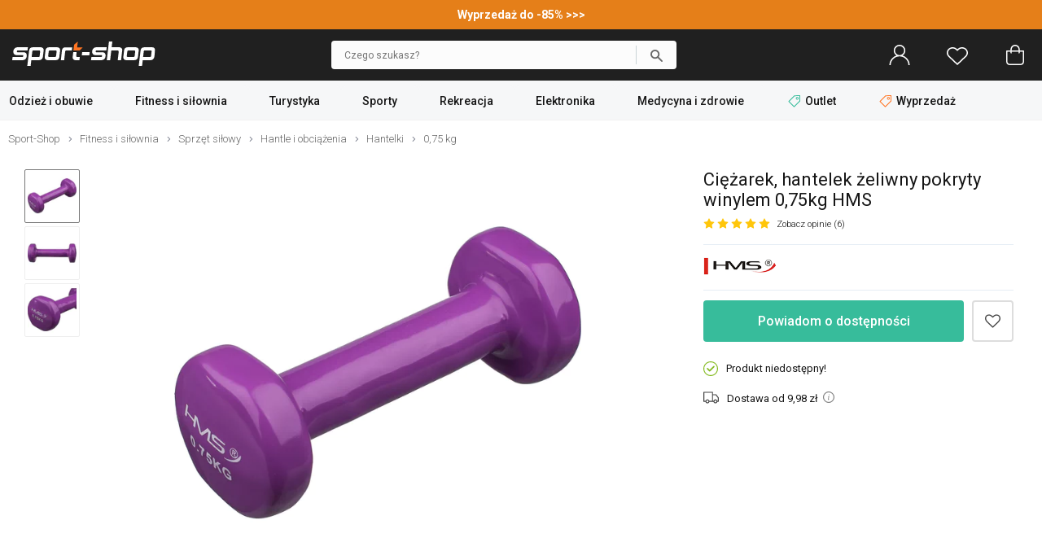

--- FILE ---
content_type: text/html; charset=UTF-8
request_url: https://www.sport-shop.pl/ciezarek-hantelek-zeliwny-pokryty-winylem-0-75kg-hms-p-17884.html
body_size: 35621
content:
<!DOCTYPE html>
<html dir="LTR" lang="pl">
    <head>
        <meta http-equiv="Content-Type" content="text/html; charset=utf-8">
                <title>Ciężarek, hantelek żeliwny pokryty winylem 0,75kg HMS - Sport-Shop.pl</title>
        <meta name="description" content="Ciężarek, hantelek żeliwny pokryty winylem 0,75kg HMS w sklepie Sport-Shop! Sprawdź Ciężarek, hantelek żeliwny pokryty winylem 0,75kg HMS oraz wiele innych produktów na Sport-Shop.pl!">
            <script>
        window.dataLayer = window.dataLayer || [];
        window._ga_product = new Map();
        dataLayer.push({'pageType': 'Product page','visitorLoginState': 'Not Logged','idsShowProducts': [17884],'productsValue': 13.99,'categoryProducts': 'Fitness i siłownia / Sprzęt siłowy / Hantle i obciążenia / Hantelki / 0,75 kg'});
        
                    _ga_product.set(17884, {'id':17884, 'name': 'Ciężarek, hantelek żeliwny pokryty winylem 0,75kg HMS', 'category': 'Fitness i siłownia / Sprzęt siłowy / Hantle i obciążenia / Hantelki / 0,75 kg', 'brand': 'HMS', 'price': '13.99', 'list': 'Strona produktu'});
            dataLayer.push({
                'event': 'view_item',
                'ecommerce': {
                    'currency': 'PLN',
                    'item_list_name': 'Strona produktu',
                    'items': [{
                        'item_id': '17884',
                        'item_name': 'Ciężarek, hantelek żeliwny pokryty winylem 0,75kg HMS',
                        'item_brand': 'HMS',
                        'item_category': 'Fitness i siłownia / Sprzęt siłowy / Hantle i obciążenia / Hantelki / 0,75 kg',
                        'price': '13.99'
                    }]
                }
            });
        

        (function(w,d,s,l,i){w[l]=w[l]||[];w[l].push({'gtm.start': new Date().getTime(),event:'gtm.js'});var f=d.getElementsByTagName(s)[0], j=d.createElement(s),dl=l!='dataLayer'?'&l='+l:'';j.async=true;j.src='https://load.tm.sport-shop.pl/agshanqt.js?st='+i+dl;f.parentNode.insertBefore(j,f); })(window,document,'script','dataLayer','MPD5W8W');
        </script>
        <meta name="viewport" content="width=device-width, initial-scale=1, minimum-scale=1">
        <link href="https://cdn.sport-shop.pl/" rel="dns-prefetch">
<link href="https://images.sport-shop.pl" rel="dns-prefetch">
<link href="//fonts.googleapis.com" rel="dns-prefetch">
<link href="//fonts.gstatic.com" rel="dns-prefetch">
<link href="//googleadservices.com" rel="dns-prefetch">
<link href="//googleads.g.doubleclick.net" rel="dns-prefetch">
        <base href="https://www.sport-shop.pl/">
        <link rel="alternate" type="application/rss+xml" title="Nowe produkty" href="https://www.sport-shop.pl/rss/nowe_produkty.xml">
        <link rel="shortcut icon" href="favicon.ico?v=2" type="image/x-icon">
        <link rel="preload" as="font" href="templates/shop/fonts/svg-icons4.woff" type="font/woff" crossorigin="anonymous">
        <!-- load google fonts -->
                <link rel="preconnect" href="https://fonts.gstatic.com" crossorigin>
                <link rel="preload" as="style" href="https://fonts.googleapis.com/css2?family=Roboto:ital,wght@0,300;0,400;0,500;0,700;1,300;1,400&display=swap">
                <link rel="stylesheet" href="https://fonts.googleapis.com/css2?family=Roboto:ital,wght@0,300;0,400;0,500;0,700;1,300;1,400&display=swap">
                <!-- end load fonts -->        <link rel="stylesheet" type="text/css" href="templates/shop/dist/style-1762869451.min.css">
        <meta name="robots" content="index, follow"><link rel="canonical" href="https://www.sport-shop.pl/ciezarek-hantelek-zeliwny-pokryty-winylem-0-75kg-hms-p-17884.html">
    <meta property="og:title" content="Ciężarek, hantelek żeliwny pokryty winylem 0,75kg HMS - Sport-Shop.pl">
    <meta property="og:description" content="Ciężarek, hantelek żeliwny pokryty winylem 0,75kg HMS w sklepie Sport-Shop! Sprawdź Ciężarek, hantelek żeliwny pokryty winylem 0,75kg HMS oraz wiele innych produktów na Sport-Shop.pl!">
    <meta property="og:locale" content="pl_PL">
    <meta property="og:url" content="https://www.sport-shop.pl/ciezarek-hantelek-zeliwny-pokryty-winylem-0-75kg-hms-p-17884.html">
    <meta property="og:type" content="product">
    <meta property="og:image" content="https://cdn.sport-shop.pl/p/v1/small/8d3b049441c52285982ce8c0f04b78c6.jpg">
                            <style >[wire\:loading], [wire\:loading\.delay], [wire\:loading\.inline-block], [wire\:loading\.inline], [wire\:loading\.block], [wire\:loading\.flex], [wire\:loading\.table], [wire\:loading\.grid], [wire\:loading\.inline-flex] {display: none;}[wire\:loading\.delay\.shortest], [wire\:loading\.delay\.shorter], [wire\:loading\.delay\.short], [wire\:loading\.delay\.long], [wire\:loading\.delay\.longer], [wire\:loading\.delay\.longest] {display:none;}[wire\:offline] {display: none;}[wire\:dirty]:not(textarea):not(input):not(select) {display: none;}input:-webkit-autofill, select:-webkit-autofill, textarea:-webkit-autofill {animation-duration: 50000s;animation-name: livewireautofill;}@keyframes livewireautofill { from {} }</style>    </head>
    <body>
            <noscript><iframe src="https://load.tm.sport-shop.pl/ns.html?id=GTM-MPD5W8W" height="0" width="0" style="display:none;visibility:hidden"></iframe></noscript>
            <script>window.isMobile = false;</script>
                            <div id="header-top-bar" style="background-color:#e57f19; color:#ffffff; font-size: 14px; font-weight:bold; padding: 10px 0;">
                <div class="container">
                    <a href="https://www.sport-shop.pl/wyprzedaz"> Wyprzedaż do -85% >>>                </div>
            </div>
        
        <header id="header">
            <div id="header-main">
                <div class="container">
                    <div id="header-mobile-nav-menu">
                        <a class="i_menu" href="#main_menu">
                            <svg viewBox="0 0 26 26" xmlns="http://www.w3.org/2000/svg"><path d="M0 4.967a.8125.96697 0 01.8125-.96697h24.375a.8125.96697 0 010 1.9339H.8125A.8125.96697 0 010 4.96696zM25.188 13H.813a.8125.96697 0 000 1.9339h24.375a.8125.96697 0 000-1.9339zM13 22H.812a.8125.96697 0 000 1.9339H13A.8125.96697 0 0013 22z"/></svg>
                        </a>
                    </div>
                    <div id="header-logo" >
                                                <a href="https://www.sport-shop.pl" ><img src="images/gfx/logo.svg?cache=3" width="176" height="30" alt="Sklep sportowy Sport-Shop" title="Powrót na stronę główną SPORT-SHOP.pl" class="logo" ></a>
                    </div>

                    
                                            <div wire:id="ciXLjILQPbqePnjiGcKU" wire:initial-data="{&quot;fingerprint&quot;:{&quot;id&quot;:&quot;ciXLjILQPbqePnjiGcKU&quot;,&quot;name&quot;:&quot;autocomplete-search&quot;,&quot;locale&quot;:&quot;pl&quot;,&quot;path&quot;:&quot;ciezarek-hantelek-zeliwny-pokryty-winylem-0-75kg-hms-p-17884.html&quot;,&quot;method&quot;:&quot;GET&quot;,&quot;v&quot;:&quot;acj&quot;},&quot;effects&quot;:{&quot;listeners&quot;:[&quot;toggleState&quot;]},&quot;serverMemo&quot;:{&quot;children&quot;:[],&quot;errors&quot;:[],&quot;htmlHash&quot;:&quot;77d9ebb9&quot;,&quot;data&quot;:{&quot;opened&quot;:false,&quot;hasSuggestions&quot;:false,&quot;minimalInputCharacterCount&quot;:2,&quot;term&quot;:&quot;&quot;,&quot;type&quot;:&quot;products&quot;,&quot;types&quot;:[&quot;products&quot;,&quot;categories&quot;,&quot;manufacturers&quot;],&quot;isMobile&quot;:false,&quot;lastValidTerm&quot;:&quot;&quot;},&quot;dataMeta&quot;:[],&quot;checksum&quot;:&quot;ea1bf11fce252a92dba031688bf9d8a6e8ceccb64b41e7552c79896374af5447&quot;}}" id="autocomplete-search-container" class="">
    <div id="autocomplete-search-input">
        <div class="back" wire:click="toggleState()"></div>
        <form wire:loading.class="loading" id="autocomplete-search-form" name="autocomplete-search-form" method="get" action="/" autocomplete="off">
            <input
                id="autocomplete-search-term"
                type="text"
                name="q"
                placeholder="Czego szukasz?"
                autocomplete="off"
                wire:model.debounce.200ms="term"
                                    wire:click="toggleState()"
                                required>
            <button type="submit" class="submit"></button>
        </form>
        <button type="button" class="clear" wire:click="clearTerm()"></button>
    </div>
    </div>

<!-- Livewire Component wire-end:ciXLjILQPbqePnjiGcKU -->                        <div id="header-user-menu">

                            <div id="header-find">
                                <a href="javascript:void(0)" class="i_search" onClick="Livewire.emitTo('autocomplete-search', 'toggleState')">
                                    <svg viewBox="0 0 26 26" xmlns="http://www.w3.org/2000/svg"><path d="M23.761 23.607l-5.9154-5.9152a8.9199 8.9196 0 002.0798-5.7298c0-4.9415-4.021-8.9624-8.9627-8.9624S2 7.0204 2 11.962c0 4.9415 4.021 8.9624 8.9627 8.9624 2.1796 0 4.1758-.78217 5.7321-2.0776l5.9133 5.9131a.81275.81272 0 001.1529 0 .81479.81476 0 000-1.1529zM3.63 11.962c0-4.0432 3.2897-7.3328 7.3331-7.3328s7.3331 3.2896 7.3331 7.3328-3.2897 7.3328-7.3331 7.3328S3.63 16.0052 3.63 11.962z"/></svg>
                                    <span>Szukaj</span>
                                </a>
                            </div>

                            <div id="header-account" class="nophone">
                                <a rel="nofollow" href="https://www.sport-shop.pl/account.php">
                                    <svg viewBox="0 0 26 26" xmlns="http://www.w3.org/2000/svg"><path d="M13 0C9.0574 0 5.8522 3.202 5.8522 7.1432c0 2.4411 1.2314 4.5985 3.1044 5.888l.31865.21935-.36635.12588c-1.7684.61002-3.3886 1.6173-4.7511 2.9793-2.3166 2.3158-3.608 5.3772-3.6578 8.6443h1.5932c.10506-5.9222 4.9574-10.712 10.907-10.712 5.9492 0 10.802 4.7894 10.907 10.712h1.5932c-.04983-3.267-1.3412-6.3284-3.6578-8.6443-1.3625-1.362-2.9827-2.3693-4.7511-2.9793l-.36635-.12588.31865-.21935c1.873-1.2896 3.1044-3.4469 3.1044-5.888C20.1482 3.2021 16.9431 0 13.0004 0zm0 1.5926c3.0603 0 5.5524 2.4912 5.5524 5.5503S16.0602 12.6952 13 12.6952c-3.0603 0-5.5524-2.4932-5.5524-5.5523S9.9398 1.5926 13 1.5926z"/></svg>
                                    <span>Zaloguj się</span>
                                </a>
                            </div>
                            <div id="header-wishlist">
                                <a rel="nofollow" href="https://www.sport-shop.pl/wishlist.php">
                                    <svg viewBox="0 0 26 26" xmlns="http://www.w3.org/2000/svg"><path d="M7.2267 3c-1.8443.000036-3.6886.66734-5.0916 2.0017C.7565 6.3129 0 8.0473 0 9.8907c0 1.8439.75647 3.5781 2.1352 4.8898l.000102.000102 10.319 9.7965c.14708.14008.34247.2181.54558.21775h.0002c.19651 0 .39231-.0723.54587-.21815l10.319-9.7963c1.3785-1.3115 2.1353-3.0459 2.1353-4.8895s-.75683-3.5779-2.1353-4.889c-2.8049-2.6692-7.3764-2.6692-10.182-.00052l-.68229.64802-.68159-.64774c-1.4031-1.3345-3.2474-2.0017-5.0916-2.0017zm11.546 1.5769c1.4476 0 2.8954.52476 3.9985 1.5742 1.0568 1.0053 1.6422 2.3354 1.6422 3.7401 0 1.4046-.58544 2.7344-1.6419 3.7396h-.000099l-9.7718 9.2776-9.7716-9.2773c-1.0571-1.0052-1.6423-2.3353-1.6423-3.7398 0-1.4045.58521-2.7347 1.6423-3.7401 1.103-1.0496 2.551-1.5735 3.998-1.5735 1.4472 0 2.8959.52455 3.9988 1.5741l.000101.000101 1.2283 1.1666c.30706.29195.78554.29195 1.0926 0l1.2285-1.1673c1.1032-1.0495 2.5508-1.5742 3.9983-1.5742z"/></svg>
                                    <span>Ulubione</span>
                                    <div class="wish-count ">0</div>
                                </a>
                            </div>
                            <div id="header-basket">
                                <a rel="nofollow" class="shopping-cart-link" href="https://www.sport-shop.pl/shopping_cart.php" title="Koszyk">
                                    <svg viewBox="0 0 26 26" xmlns="http://www.w3.org/2000/svg"><path d="M6.2786 25h13.443c2.3593 0 4.2786-1.9462 4.2786-4.3385V7.6925c0-.42308-.34138-.76923-.75862-.76923h-4.5517v-1.1538c0-3.1808-2.5528-5.7692-5.6897-5.7692-3.1369 0-5.6897 2.5885-5.6897 5.7692v1.1538h-4.5517c-.41724 0-.75862.34615-.75862.76923v12.969c0 2.3923 1.9193 4.3385 4.2786 4.3385zm2.549-19.231c0-2.3346 1.87-4.2308 4.1724-4.2308s4.1724 1.8962 4.1724 4.2308v1.1538H8.8276zM3.5173 8.4613h3.7931v1.4472c0 .42308.34138.76923.75862.76923.41724 0 .75862-.34615.75862-.76923V8.4613h8.3448v1.4472c0 .42308.34138.76923.75862.76923.41724 0 .75862-.34615.75862-.76923V8.4613h3.7931v12.2c0 1.5423-1.2403 2.8-2.7614 2.8h-13.443c-1.521 0-2.7614-1.2577-2.7614-2.8z" data-original="#000000"/></svg>
                                    <span>Koszyk</span>
                                    <div class="basket-count ">0</div>
                                </a>
                            </div>

                        </div>
                                    </div>
            </div>
        </header>

        
            <div id="header-nav">
                <div class="container">
                    <script>
    var contact_link = 'https://www.sport-shop.pl/kontakt-h-25.html';
    window.categoryList = '[{"id":378,"name":"Odzie\u017c i obuwie","parent_id":0,"href":"https:\/\/www.sport-shop.pl\/odziez-i-obuwie-c-378.html","children":[{"id":376,"name":"Obuwie m\u0119skie","parent_id":378,"href":"https:\/\/www.sport-shop.pl\/obuwie-meskie-c-376.html","children":[{"id":787,"name":"Sneakersy i trampki","parent_id":376,"href":"https:\/\/www.sport-shop.pl\/sneakersy-trampki-meskie-c-787.html"},{"id":789,"name":"Buty trekkingowe","parent_id":376,"href":"https:\/\/www.sport-shop.pl\/buty-trekkingowe-meskie-c-789.html"},{"id":693,"name":"Buty pi\u0142karskie","parent_id":376,"href":"https:\/\/www.sport-shop.pl\/buty-pilkarskie-c-693.html","children":[{"id":694,"name":"Halowe","parent_id":693,"href":"https:\/\/www.sport-shop.pl\/buty-halowki-c-694.html"},{"id":696,"name":"Korki \/ Lanki","parent_id":693,"href":"https:\/\/www.sport-shop.pl\/korki-lanki-na-trawe-c-696.html"},{"id":695,"name":"Turfy","parent_id":693,"href":"https:\/\/www.sport-shop.pl\/turfy-buty-na-orlika-c-695.html"}]},{"id":785,"name":"Buty do biegania","parent_id":376,"href":"https:\/\/www.sport-shop.pl\/buty-do-biegania-meskie-c-785.html"},{"id":791,"name":"Buty treningowe","parent_id":376,"href":"https:\/\/www.sport-shop.pl\/buty-treningowe-meskie-c-791.html"},{"id":2078,"name":"Buty zimowe, \u015bniegowce","parent_id":376,"href":"https:\/\/www.sport-shop.pl\/buty-zimowe-sniegowce-meskie-c-2078.html"},{"id":690,"name":"Klapki","parent_id":376,"href":"https:\/\/www.sport-shop.pl\/klapki-meskie-c-690.html"},{"id":992,"name":"Sanda\u0142y","parent_id":376,"href":"https:\/\/www.sport-shop.pl\/sandaly-meskie-c-992.html"},{"id":692,"name":"Do wody","parent_id":376,"href":"https:\/\/www.sport-shop.pl\/buty-do-wody-c-692.html"},{"id":699,"name":"Akcesoria do but\u00f3w","parent_id":376,"href":"https:\/\/www.sport-shop.pl\/akcesoria-do-butow-c-699.html","children":[{"id":701,"name":"Impregnaty","parent_id":699,"href":"https:\/\/www.sport-shop.pl\/impregnaty-obuwia-c-701.html"},{"id":702,"name":"Suszarki do but\u00f3w","parent_id":699,"href":"https:\/\/www.sport-shop.pl\/suszarki-do-butow-c-702.html"},{"id":700,"name":"Stuptuty","parent_id":699,"href":"https:\/\/www.sport-shop.pl\/stuptuty-c-700.html"},{"id":961,"name":"Raki","parent_id":699,"href":"https:\/\/www.sport-shop.pl\/raki-c-961.html"},{"id":703,"name":"Worki na buty","parent_id":699,"href":"https:\/\/www.sport-shop.pl\/worki-na-buty-c-703.html"},{"id":1019,"name":"Sznur\u00f3wki","parent_id":699,"href":"https:\/\/www.sport-shop.pl\/sznurowki-c-1019.html"},{"id":1038,"name":"Wk\u0142adki","parent_id":699,"href":"https:\/\/www.sport-shop.pl\/wkladki-do-butow-c-1038.html"}]}]},{"id":889,"name":"Obuwie damskie","parent_id":378,"href":"https:\/\/www.sport-shop.pl\/obuwie-damskie-c-889.html","children":[{"id":788,"name":"Sneakersy i trampki","parent_id":889,"href":"https:\/\/www.sport-shop.pl\/sneakersy-trampki-damskie-c-788.html"},{"id":790,"name":"Buty trekkingowe","parent_id":889,"href":"https:\/\/www.sport-shop.pl\/buty-trekkingowe-damskie-c-790.html"},{"id":786,"name":"Buty do biegania","parent_id":889,"href":"https:\/\/www.sport-shop.pl\/buty-do-biegania-damskie-c-786.html"},{"id":792,"name":"Buty treningowe","parent_id":889,"href":"https:\/\/www.sport-shop.pl\/buty-treningowe-damskie-c-792.html"},{"id":691,"name":"Klapki","parent_id":889,"href":"https:\/\/www.sport-shop.pl\/klapki-damskie-c-691.html"},{"id":993,"name":"Sanda\u0142y","parent_id":889,"href":"https:\/\/www.sport-shop.pl\/sandaly-damskie-c-993.html"},{"id":892,"name":"Do wody","parent_id":889,"href":"https:\/\/www.sport-shop.pl\/buty-do-wody-damskie-c-892.html"},{"id":699,"name":"Akcesoria do but\u00f3w","parent_id":889,"href":"https:\/\/www.sport-shop.pl\/akcesoria-do-butow-c-699.html","children":[{"id":701,"name":"Impregnaty","parent_id":699,"href":"https:\/\/www.sport-shop.pl\/impregnaty-obuwia-c-701.html"},{"id":702,"name":"Suszarki do but\u00f3w","parent_id":699,"href":"https:\/\/www.sport-shop.pl\/suszarki-do-butow-c-702.html"},{"id":700,"name":"Stuptuty","parent_id":699,"href":"https:\/\/www.sport-shop.pl\/stuptuty-c-700.html"},{"id":961,"name":"Raki","parent_id":699,"href":"https:\/\/www.sport-shop.pl\/raki-c-961.html"},{"id":703,"name":"Worki na buty","parent_id":699,"href":"https:\/\/www.sport-shop.pl\/worki-na-buty-c-703.html"},{"id":1019,"name":"Sznur\u00f3wki","parent_id":699,"href":"https:\/\/www.sport-shop.pl\/sznurowki-c-1019.html"},{"id":1038,"name":"Wk\u0142adki","parent_id":699,"href":"https:\/\/www.sport-shop.pl\/wkladki-do-butow-c-1038.html"}]}]},{"id":280,"name":"Odzie\u017c m\u0119ska","parent_id":378,"href":"https:\/\/www.sport-shop.pl\/odziez-meska-c-280.html","children":[{"id":370,"name":"Kurtki","parent_id":280,"href":"https:\/\/www.sport-shop.pl\/kurtki-meskie-c-370.html","children":[{"id":732,"name":"Puchowe","parent_id":370,"href":"https:\/\/www.sport-shop.pl\/kurtki-puchowe-meskie-c-732.html"},{"id":926,"name":"Zimowe","parent_id":370,"href":"https:\/\/www.sport-shop.pl\/kurtki-zimowe-meskie-c-926.html"},{"id":729,"name":"Przeciwdeszczowe","parent_id":370,"href":"https:\/\/www.sport-shop.pl\/kurtki-przeciwdeszczowe-meskie-c-729.html"},{"id":728,"name":"Trekkingowe","parent_id":370,"href":"https:\/\/www.sport-shop.pl\/kurtki-trekkingowe-meskie-c-728.html"},{"id":733,"name":"Narciarskie","parent_id":370,"href":"https:\/\/www.sport-shop.pl\/kurtki-narciarskie-meskie-c-733.html"},{"id":730,"name":"Softshell","parent_id":370,"href":"https:\/\/www.sport-shop.pl\/kurtki-softshell-meskie-c-730.html"},{"id":771,"name":"Przej\u015bciowe","parent_id":370,"href":"https:\/\/www.sport-shop.pl\/kurtki-przejsciowe-meskie-c-771.html"},{"id":737,"name":"Przeciwwiatrowe","parent_id":370,"href":"https:\/\/www.sport-shop.pl\/kurtki-przeciwwiatrowe-meskie-c-737.html"},{"id":878,"name":"Kamizelki","parent_id":370,"href":"https:\/\/www.sport-shop.pl\/kamizelki-meskie-c-878.html"},{"id":731,"name":"3w1","parent_id":370,"href":"https:\/\/www.sport-shop.pl\/kurtki-3w1-meskie-c-731.html"}]},{"id":315,"name":"Bluzy","parent_id":280,"href":"https:\/\/www.sport-shop.pl\/bluzy-meskie-c-315.html","children":[{"id":1149,"name":"Z kapturem","parent_id":315,"href":"https:\/\/www.sport-shop.pl\/bluzy-z-kapturem-meskie-c-1149.html"},{"id":1152,"name":"Bez kaptura","parent_id":315,"href":"https:\/\/www.sport-shop.pl\/bluzy-bez-kaptura-meskie-c-1152.html"},{"id":1150,"name":"Rozpinane","parent_id":315,"href":"https:\/\/www.sport-shop.pl\/bluzy-rozpinane-meskie-c-1150.html"},{"id":1151,"name":"Polarowe","parent_id":315,"href":"https:\/\/www.sport-shop.pl\/bluzy-polarowe-meskie-c-1151.html"}]},{"id":342,"name":"Koszulki","parent_id":280,"href":"https:\/\/www.sport-shop.pl\/koszulki-meskie-c-342.html","children":[{"id":738,"name":"T-shirt","parent_id":342,"href":"https:\/\/www.sport-shop.pl\/koszulki-t-shirt-meskie-c-738.html"},{"id":743,"name":"Do biegania","parent_id":342,"href":"https:\/\/www.sport-shop.pl\/koszulki-do-biegania-meskie-c-743.html"},{"id":324,"name":"Rowerowe","parent_id":342,"href":"https:\/\/www.sport-shop.pl\/koszulki-rowerowe-meskie-c-324.html"},{"id":742,"name":"Pi\u0142karskie","parent_id":342,"href":"https:\/\/www.sport-shop.pl\/koszulki-pilkarskie-c-742.html"},{"id":1043,"name":"Treningowe","parent_id":342,"href":"https:\/\/www.sport-shop.pl\/koszulki-treningowe-meskie-c-1043.html"},{"id":739,"name":"Kompresyjne","parent_id":342,"href":"https:\/\/www.sport-shop.pl\/koszulki-kompresyjne-meskie-c-739.html"},{"id":849,"name":"Longsleeve","parent_id":342,"href":"https:\/\/www.sport-shop.pl\/longsleeve-c-849.html"},{"id":741,"name":"Bezr\u0119kawniki","parent_id":342,"href":"https:\/\/www.sport-shop.pl\/bezrekawniki-meskie-c-741.html"},{"id":740,"name":"Polo","parent_id":342,"href":"https:\/\/www.sport-shop.pl\/koszulki-polo-meskie-c-740.html"}]},{"id":281,"name":"Bielizna termoaktywna","parent_id":280,"href":"https:\/\/www.sport-shop.pl\/bielizna-sportowa-meska-c-281.html","children":[{"id":316,"name":"Koszulki","parent_id":281,"href":"https:\/\/www.sport-shop.pl\/bielizna-koszulki-meskie-c-316.html"},{"id":322,"name":"Spodnie","parent_id":281,"href":"https:\/\/www.sport-shop.pl\/bielizna-spodnie-meskie-c-322.html"},{"id":321,"name":"Komplety","parent_id":281,"href":"https:\/\/www.sport-shop.pl\/bielizna-komplety-meskie-c-321.html"},{"id":319,"name":"Bokserki","parent_id":281,"href":"https:\/\/www.sport-shop.pl\/bielizna-bokserki-majtki-meskie-c-319.html"}]},{"id":793,"name":"Komplety dresowe","parent_id":280,"href":"https:\/\/www.sport-shop.pl\/komplety-dresowe-meskie-c-793.html"},{"id":983,"name":"Stroje pi\u0142karskie","parent_id":280,"href":"https:\/\/www.sport-shop.pl\/stroje-pilkarskie-c-983.html"},{"id":317,"name":"Spodnie","parent_id":280,"href":"https:\/\/www.sport-shop.pl\/spodnie-meskie-c-317.html","children":[{"id":734,"name":"Dresowe","parent_id":317,"href":"https:\/\/www.sport-shop.pl\/spodnie-dresowe-meskie-c-734.html"},{"id":766,"name":"Kompresyjne","parent_id":317,"href":"https:\/\/www.sport-shop.pl\/spodnie-kompresyjne-meskie-c-766.html"},{"id":325,"name":"Rowerowe","parent_id":317,"href":"https:\/\/www.sport-shop.pl\/spodenki-rowerowe-meskie-c-325.html"},{"id":735,"name":"Trekkingowe","parent_id":317,"href":"https:\/\/www.sport-shop.pl\/spodnie-trekkingowe-meskie-c-735.html"},{"id":736,"name":"Narciarskie","parent_id":317,"href":"https:\/\/www.sport-shop.pl\/spodnie-narciarskie-meskie-c-736.html"}]},{"id":343,"name":"Szorty i spodenki","parent_id":280,"href":"https:\/\/www.sport-shop.pl\/szorty-spodenki-meskie-c-343.html"},{"id":380,"name":"Polary","parent_id":280,"href":"https:\/\/www.sport-shop.pl\/polary-meskie-c-380.html"},{"id":278,"name":"Skarpetki","parent_id":280,"href":"https:\/\/www.sport-shop.pl\/skarpetki-meskie-c-278.html","children":[{"id":309,"name":"Sportowe","parent_id":278,"href":"https:\/\/www.sport-shop.pl\/skarpetki-sportowe-meskie-c-309.html"},{"id":303,"name":"Trekkingowe","parent_id":278,"href":"https:\/\/www.sport-shop.pl\/skarpetki-trekkingowe-meskie-c-303.html"},{"id":308,"name":"Biegowe","parent_id":278,"href":"https:\/\/www.sport-shop.pl\/skarpetki-biegowe-meskie-c-308.html"},{"id":306,"name":"Klasyczne","parent_id":278,"href":"https:\/\/www.sport-shop.pl\/skarpetki-klasyczne-meskie-c-306.html"},{"id":307,"name":"Narciarskie","parent_id":278,"href":"https:\/\/www.sport-shop.pl\/skarpetki-narciarskie-meskie-c-307.html"},{"id":304,"name":"Rowerowe","parent_id":278,"href":"https:\/\/www.sport-shop.pl\/skarpetki-rowerowe-meskie-c-304.html"},{"id":326,"name":"Getry pi\u0142karskie","parent_id":278,"href":"https:\/\/www.sport-shop.pl\/getry-pilkarskie-c-326.html"},{"id":750,"name":"Tenisowe","parent_id":278,"href":"https:\/\/www.sport-shop.pl\/skarpetki-tenisowe-meskie-c-750.html"}]}]},{"id":751,"name":"Odzie\u017c damska","parent_id":378,"href":"https:\/\/www.sport-shop.pl\/odziez-damska-c-751.html","children":[{"id":752,"name":"Kurtki","parent_id":751,"href":"https:\/\/www.sport-shop.pl\/kurtki-damskie-c-752.html","children":[{"id":832,"name":"Przeciwdeszczowe","parent_id":752,"href":"https:\/\/www.sport-shop.pl\/kurtki-przeciwdeszczowe-damskie-c-832.html"},{"id":833,"name":"Trekkingowe","parent_id":752,"href":"https:\/\/www.sport-shop.pl\/kurtki-trekkingowe-damskie-c-833.html"},{"id":835,"name":"Softshell","parent_id":752,"href":"https:\/\/www.sport-shop.pl\/softshell-damski-c-835.html"},{"id":1153,"name":"P\u0142aszcze","parent_id":752,"href":"https:\/\/www.sport-shop.pl\/plaszcze-damskie-c-1153.html"},{"id":838,"name":"Kamizelki","parent_id":752,"href":"https:\/\/www.sport-shop.pl\/kamizelki-damskie-c-838.html"},{"id":837,"name":"Przej\u015bciowe","parent_id":752,"href":"https:\/\/www.sport-shop.pl\/kurtki-przejsciowe-damskie-c-837.html"},{"id":836,"name":"Przeciwwiatrowe","parent_id":752,"href":"https:\/\/www.sport-shop.pl\/kurtki-przeciwwiatrowe-damskie-c-836.html"},{"id":831,"name":"Puchowe","parent_id":752,"href":"https:\/\/www.sport-shop.pl\/kurtki-puchowe-damskie-c-831.html"},{"id":927,"name":"Zimowe","parent_id":752,"href":"https:\/\/www.sport-shop.pl\/kurtki-zimowe-damskie-c-927.html"},{"id":834,"name":"Narciarskie","parent_id":752,"href":"https:\/\/www.sport-shop.pl\/kurtki-narciarskie-damskie-c-834.html"}]},{"id":753,"name":"Bluzy","parent_id":751,"href":"https:\/\/www.sport-shop.pl\/bluzy-damskie-c-753.html"},{"id":757,"name":"Koszulki","parent_id":751,"href":"https:\/\/www.sport-shop.pl\/koszulki-damskie-c-757.html","children":[{"id":994,"name":"T-shirt","parent_id":757,"href":"https:\/\/www.sport-shop.pl\/koszulki-t-shirt-damskie-c-994.html"},{"id":1142,"name":"Treningowe","parent_id":757,"href":"https:\/\/www.sport-shop.pl\/koszulki-treningowe-damskie-c-1142.html"},{"id":996,"name":"Bezr\u0119kawniki i topy","parent_id":757,"href":"https:\/\/www.sport-shop.pl\/bezrekawniki-i-topy-c-996.html"},{"id":998,"name":"Do biegania","parent_id":757,"href":"https:\/\/www.sport-shop.pl\/koszulki-do-biegania-damskie-c-998.html"},{"id":995,"name":"Longsleeve","parent_id":757,"href":"https:\/\/www.sport-shop.pl\/longsleeve-damskie-c-995.html"},{"id":1000,"name":"Polo","parent_id":757,"href":"https:\/\/www.sport-shop.pl\/koszulki-polo-damskie-c-1000.html"},{"id":997,"name":"Kompresyjne","parent_id":757,"href":"https:\/\/www.sport-shop.pl\/koszulki-kompresyjne-damskie-c-997.html"},{"id":999,"name":"Rowerowe","parent_id":757,"href":"https:\/\/www.sport-shop.pl\/koszulki-rowerowe-damskie-c-999.html"}]},{"id":722,"name":"Bielizna termoaktywna","parent_id":751,"href":"https:\/\/www.sport-shop.pl\/bielizna-damska-c-722.html","children":[{"id":338,"name":"Koszulki","parent_id":722,"href":"https:\/\/www.sport-shop.pl\/bielizna-koszulki-damskie-c-338.html"},{"id":724,"name":"Spodnie","parent_id":722,"href":"https:\/\/www.sport-shop.pl\/bielizna-spodnie-damskie-c-724.html"},{"id":806,"name":"Komplety","parent_id":722,"href":"https:\/\/www.sport-shop.pl\/bielizna-komplety-damskie-c-806.html"},{"id":726,"name":"Bokserki i figi","parent_id":722,"href":"https:\/\/www.sport-shop.pl\/bielizna-bokserki-figi-damskie-c-726.html"},{"id":825,"name":"Biustonosze","parent_id":722,"href":"https:\/\/www.sport-shop.pl\/biustonosze-sportowe-c-825.html"}]},{"id":925,"name":"Komplety","parent_id":751,"href":"https:\/\/www.sport-shop.pl\/komplety-damskie-c-925.html","children":[{"id":1096,"name":"Dresy","parent_id":925,"href":"https:\/\/www.sport-shop.pl\/dresy-damskie-c-1096.html"},{"id":1097,"name":"Zestawy sportowe","parent_id":925,"href":"https:\/\/www.sport-shop.pl\/zestawy-sportowe-c-1097.html"}]},{"id":755,"name":"Spodnie","parent_id":751,"href":"https:\/\/www.sport-shop.pl\/spodnie-damskie-c-755.html","children":[{"id":826,"name":"Dresowe","parent_id":755,"href":"https:\/\/www.sport-shop.pl\/spodnie-dresowe-damskie-c-826.html"},{"id":827,"name":"Legginsy","parent_id":755,"href":"https:\/\/www.sport-shop.pl\/legginsy-c-827.html"},{"id":830,"name":"Narciarskie","parent_id":755,"href":"https:\/\/www.sport-shop.pl\/spodnie-narciarskie-damskie-c-830.html"},{"id":828,"name":"Rowerowe","parent_id":755,"href":"https:\/\/www.sport-shop.pl\/spodnie-rowerowe-damskie-c-828.html"},{"id":829,"name":"Trekkingowe","parent_id":755,"href":"https:\/\/www.sport-shop.pl\/spodnie-trekkingowe-damskie-c-829.html"}]},{"id":756,"name":"Szorty i spodenki","parent_id":751,"href":"https:\/\/www.sport-shop.pl\/szorty-i-spodenki-damskie-c-756.html"},{"id":890,"name":"Sukienki i sp\u00f3dnice","parent_id":751,"href":"https:\/\/www.sport-shop.pl\/sukienki-i-spodnice-c-890.html"},{"id":754,"name":"Polary","parent_id":751,"href":"https:\/\/www.sport-shop.pl\/polary-damskie-c-754.html"},{"id":758,"name":"Skarpetki","parent_id":751,"href":"https:\/\/www.sport-shop.pl\/skarpetki-damskie-c-758.html","children":[{"id":839,"name":"Klasyczne","parent_id":758,"href":"https:\/\/www.sport-shop.pl\/skarpetki-klasyczne-damskie-c-839.html"},{"id":759,"name":"Sportowe","parent_id":758,"href":"https:\/\/www.sport-shop.pl\/skarpetki-sportowe-damskie-c-759.html"},{"id":760,"name":"Trekkingowe","parent_id":758,"href":"https:\/\/www.sport-shop.pl\/skarpetki-trekkingowe-damskie-c-760.html"},{"id":764,"name":"Biegowe","parent_id":758,"href":"https:\/\/www.sport-shop.pl\/skarpetki-biegowe-damskie-c-764.html"},{"id":762,"name":"Narciarskie","parent_id":758,"href":"https:\/\/www.sport-shop.pl\/skarpetki-narciarskie-damskie-c-762.html"},{"id":763,"name":"Rowerowe","parent_id":758,"href":"https:\/\/www.sport-shop.pl\/skarpetki-rowerowe-damskie-c-763.html"},{"id":765,"name":"Tenisowe","parent_id":758,"href":"https:\/\/www.sport-shop.pl\/skarpetki-tenisowe-damskie-c-765.html"}]}]},{"id":339,"name":"Ch\u0142opiec","parent_id":378,"href":"https:\/\/www.sport-shop.pl\/odziez-i-obuwie-chlopiece-c-339.html","children":[{"id":846,"name":"Odzie\u017c","parent_id":339,"href":"https:\/\/www.sport-shop.pl\/odziez-chlopieca-c-846.html","children":[{"id":947,"name":"Kurtki","parent_id":846,"href":"https:\/\/www.sport-shop.pl\/kurtki-chlopiece-c-947.html"},{"id":948,"name":"Bluzy","parent_id":846,"href":"https:\/\/www.sport-shop.pl\/bluzy-chlopiece-c-948.html"},{"id":951,"name":"Koszulki","parent_id":846,"href":"https:\/\/www.sport-shop.pl\/koszulki-chlopiece-c-951.html"},{"id":954,"name":"Bielizna termoaktywna","parent_id":846,"href":"https:\/\/www.sport-shop.pl\/bielizna-sportowa-chlopieca-c-954.html"},{"id":952,"name":"Komplety dresowe","parent_id":846,"href":"https:\/\/www.sport-shop.pl\/komplety-dresowe-chlopiece-c-952.html"},{"id":949,"name":"Spodnie","parent_id":846,"href":"https:\/\/www.sport-shop.pl\/spodnie-chlopiece-c-949.html"},{"id":950,"name":"Szorty i spodenki","parent_id":846,"href":"https:\/\/www.sport-shop.pl\/szorty-i-spodenki-chlopiece-c-950.html"},{"id":955,"name":"Skarpetki","parent_id":846,"href":"https:\/\/www.sport-shop.pl\/skarpetki-chlopiece-c-955.html"}]},{"id":847,"name":"Obuwie","parent_id":339,"href":"https:\/\/www.sport-shop.pl\/obuwie-chlopiece-c-847.html","children":[{"id":956,"name":"Sneakersy i trampki","parent_id":847,"href":"https:\/\/www.sport-shop.pl\/sneakersy-trampki-chlopiece-c-956.html"},{"id":957,"name":"Buty pi\u0142karskie","parent_id":847,"href":"https:\/\/www.sport-shop.pl\/buty-pilkarskie-chlopiece-c-957.html"},{"id":958,"name":"Buty do biegania","parent_id":847,"href":"https:\/\/www.sport-shop.pl\/buty-do-biegania-chlopiece-c-958.html"},{"id":959,"name":"Klapki i sanda\u0142y","parent_id":847,"href":"https:\/\/www.sport-shop.pl\/klapki-i-sandaly-chlopiece-c-959.html"}]},{"id":870,"name":"Akcesoria","parent_id":339,"href":"https:\/\/www.sport-shop.pl\/akcesoria-chlopiece-c-870.html"}]},{"id":933,"name":"Dziewczynka","parent_id":378,"href":"https:\/\/www.sport-shop.pl\/odziez-i-obuwie-dziewczece-c-933.html","children":[{"id":934,"name":"Odzie\u017c","parent_id":933,"href":"https:\/\/www.sport-shop.pl\/odziez-dziewczeca-c-934.html","children":[{"id":937,"name":"Kurtki","parent_id":934,"href":"https:\/\/www.sport-shop.pl\/kurtki-dziewczece-c-937.html"},{"id":938,"name":"Bluzy","parent_id":934,"href":"https:\/\/www.sport-shop.pl\/bluzy-dziewczece-c-938.html"},{"id":940,"name":"Koszulki","parent_id":934,"href":"https:\/\/www.sport-shop.pl\/koszulki-dziewczece-c-940.html"},{"id":942,"name":"Bielizna termoaktywna","parent_id":934,"href":"https:\/\/www.sport-shop.pl\/bielizna-sportowa-dziewczeca-c-942.html"},{"id":941,"name":"Komplety","parent_id":934,"href":"https:\/\/www.sport-shop.pl\/komplety-dziewczece-c-941.html","children":[{"id":1099,"name":"Sportowe","parent_id":941,"href":"https:\/\/www.sport-shop.pl\/komplety-sportowe-c-1099.html"},{"id":1100,"name":"Dresowe","parent_id":941,"href":"https:\/\/www.sport-shop.pl\/komplety-dresowe-c-1100.html"},{"id":1101,"name":"Narciarskie","parent_id":941,"href":"https:\/\/www.sport-shop.pl\/komplety-narciarskie-dziewczece-c-1101.html"}]},{"id":939,"name":"Spodnie i spodenki","parent_id":934,"href":"https:\/\/www.sport-shop.pl\/spodnie-i-spodenki-dziewczece-c-939.html"},{"id":1248,"name":"Sukienki i sp\u00f3dnice","parent_id":934,"href":"https:\/\/www.sport-shop.pl\/sukienki-i-spodnice-c-1248.html"},{"id":943,"name":"Skarpetki","parent_id":934,"href":"https:\/\/www.sport-shop.pl\/skarpetki-dziewczece-c-943.html"}]},{"id":935,"name":"Obuwie","parent_id":933,"href":"https:\/\/www.sport-shop.pl\/obuwie-dziewczece-c-935.html","children":[{"id":944,"name":"Sneakersy i trampki","parent_id":935,"href":"https:\/\/www.sport-shop.pl\/sneakersy-trampki-dziewczece-c-944.html"},{"id":945,"name":"Buty do biegania","parent_id":935,"href":"https:\/\/www.sport-shop.pl\/buty-do-biegania-dziewczece-c-945.html"},{"id":946,"name":"Klapki i sanda\u0142y","parent_id":935,"href":"https:\/\/www.sport-shop.pl\/klapki-i-sandaly-c-946.html"}]},{"id":936,"name":"Akcesoria","parent_id":933,"href":"https:\/\/www.sport-shop.pl\/akcesoria-dziewczece-c-936.html"}]},{"id":704,"name":"Dodatki i akcesoria","parent_id":378,"href":"https:\/\/www.sport-shop.pl\/odziez-dodatki-akcesoria-c-704.html","children":[{"id":314,"name":"Nakrycia g\u0142owy","parent_id":704,"href":"https:\/\/www.sport-shop.pl\/nakrycia-glowy-c-314.html","children":[{"id":708,"name":"Z daszkiem","parent_id":314,"href":"https:\/\/www.sport-shop.pl\/czapki-z-daszkiem-c-708.html"},{"id":709,"name":"Kominiarki","parent_id":314,"href":"https:\/\/www.sport-shop.pl\/kominiarki-c-709.html"},{"id":712,"name":"Bandany i chusty","parent_id":314,"href":"https:\/\/www.sport-shop.pl\/bandany-i-chusty-c-712.html"},{"id":710,"name":"Opaski","parent_id":314,"href":"https:\/\/www.sport-shop.pl\/opaski-na-glowe-c-710.html"},{"id":711,"name":"Zimowe","parent_id":314,"href":"https:\/\/www.sport-shop.pl\/czapki-zimowe-c-711.html"},{"id":1076,"name":"Kapelusze","parent_id":314,"href":"https:\/\/www.sport-shop.pl\/kapelusze-c-1076.html"}]},{"id":379,"name":"R\u0119kawiczki","parent_id":704,"href":"https:\/\/www.sport-shop.pl\/rekawiczki-c-379.html","children":[{"id":705,"name":"Treningowe","parent_id":379,"href":"https:\/\/www.sport-shop.pl\/rekawiczki-treningowe-c-705.html"},{"id":375,"name":"Rowerowe","parent_id":379,"href":"https:\/\/www.sport-shop.pl\/rekawiczki-rowerowe-c-375.html"},{"id":707,"name":"Narciarskie","parent_id":379,"href":"https:\/\/www.sport-shop.pl\/rekawiczki-narciarskie-c-707.html"},{"id":1159,"name":"Zimowe","parent_id":379,"href":"https:\/\/www.sport-shop.pl\/rekawiczki-zimowe-c-1159.html"}]},{"id":576,"name":"Okulary przeciws\u0142oneczne","parent_id":704,"href":"https:\/\/www.sport-shop.pl\/okulary-przeciwsloneczne-c-576.html"},{"id":960,"name":"Paski do spodni","parent_id":704,"href":"https:\/\/www.sport-shop.pl\/paski-do-spodni-c-960.html"},{"id":713,"name":"Breloki i odblaski","parent_id":704,"href":"https:\/\/www.sport-shop.pl\/breloki-i-odblaski-c-713.html"},{"id":335,"name":"Impregnaty","parent_id":704,"href":"https:\/\/www.sport-shop.pl\/impregnaty-odziezy-c-335.html"}]}]},{"id":381,"name":"Fitness i si\u0142ownia","parent_id":0,"href":"https:\/\/www.sport-shop.pl\/fitness-i-silownia-c-381.html","children":[{"id":93,"name":"Sprz\u0119t fitness","parent_id":381,"href":"https:\/\/www.sport-shop.pl\/sprzet-fitness-c-93.html","children":[{"id":96,"name":"Bie\u017cnie","parent_id":93,"href":"https:\/\/www.sport-shop.pl\/bieznie-c-96.html"},{"id":97,"name":"Rowery treningowe","parent_id":93,"href":"https:\/\/www.sport-shop.pl\/rowery-treningowe-c-97.html","children":[{"id":238,"name":"Rowery magnetyczne","parent_id":97,"href":"https:\/\/www.sport-shop.pl\/rowery-treningowe-magnetyczne-c-238.html"},{"id":239,"name":"Rowery mechaniczne","parent_id":97,"href":"https:\/\/www.sport-shop.pl\/rowery-treningowe-mechaniczne-c-239.html"},{"id":220,"name":"Rowery poziome","parent_id":97,"href":"https:\/\/www.sport-shop.pl\/rowery-treningowe-poziome-c-220.html"},{"id":221,"name":"Rowery spiningowe","parent_id":97,"href":"https:\/\/www.sport-shop.pl\/rowery-spiningowe-c-221.html"}]},{"id":98,"name":"Orbitreki","parent_id":93,"href":"https:\/\/www.sport-shop.pl\/orbitreki-c-98.html"},{"id":100,"name":"Wio\u015blarze","parent_id":93,"href":"https:\/\/www.sport-shop.pl\/wioslarze-c-100.html"},{"id":99,"name":"Steppery","parent_id":93,"href":"https:\/\/www.sport-shop.pl\/steppery-c-99.html"},{"id":197,"name":"Platformy wibracyjne","parent_id":93,"href":"https:\/\/www.sport-shop.pl\/platformy-wibracyjne-c-197.html"},{"id":410,"name":"Maty pod sprz\u0119t","parent_id":93,"href":"https:\/\/www.sport-shop.pl\/maty-pod-sprzet-c-410.html"},{"id":112,"name":"Akcesoria","parent_id":93,"href":"https:\/\/www.sport-shop.pl\/akcesoria-do-sprzetu-fitness-c-112.html"}]},{"id":103,"name":"Sprz\u0119t si\u0142owy","parent_id":381,"href":"https:\/\/www.sport-shop.pl\/sprzet-silowy-c-103.html","children":[{"id":101,"name":"Atlasy","parent_id":103,"href":"https:\/\/www.sport-shop.pl\/atlasy-do-cwiczen-c-101.html"},{"id":402,"name":"\u0141awki do \u0107wicze\u0144","parent_id":103,"href":"https:\/\/www.sport-shop.pl\/lawki-do-cwiczen-c-402.html","children":[{"id":102,"name":"\u0141awki treningowe","parent_id":402,"href":"https:\/\/www.sport-shop.pl\/lawki-treningowe-c-102.html"},{"id":111,"name":"\u0141awki pod sztang\u0119","parent_id":402,"href":"https:\/\/www.sport-shop.pl\/lawki-pod-sztange-c-111.html"}]},{"id":180,"name":"Hantle i obci\u0105\u017cenia","parent_id":103,"href":"https:\/\/www.sport-shop.pl\/hantle-i-obciazenia-c-180.html","children":[{"id":274,"name":"Hantelki","parent_id":180,"href":"https:\/\/www.sport-shop.pl\/hantelki-c-274.html","children":[{"id":412,"name":"0,5 kg","parent_id":274,"href":"https:\/\/www.sport-shop.pl\/hantelki-0-5kg-c-412.html"},{"id":415,"name":"1 kg","parent_id":274,"href":"https:\/\/www.sport-shop.pl\/hantelki-1kg-c-415.html"},{"id":418,"name":"2 kg","parent_id":274,"href":"https:\/\/www.sport-shop.pl\/hantelki-2kg-c-418.html"},{"id":419,"name":"3 kg","parent_id":274,"href":"https:\/\/www.sport-shop.pl\/hantelki-3kg-c-419.html"},{"id":420,"name":"4 kg","parent_id":274,"href":"https:\/\/www.sport-shop.pl\/hantelki-4kg-c-420.html"},{"id":422,"name":"Powy\u017cej 5 kg","parent_id":274,"href":"https:\/\/www.sport-shop.pl\/hantelki-powyzej-5kg-c-422.html"}]},{"id":115,"name":"Obci\u0105\u017cenia","parent_id":180,"href":"https:\/\/www.sport-shop.pl\/obciazenia-c-115.html","children":[{"id":423,"name":"Do 4 kg","parent_id":115,"href":"https:\/\/www.sport-shop.pl\/obciazenia-do-4kg-c-423.html"},{"id":424,"name":"5 kg","parent_id":115,"href":"https:\/\/www.sport-shop.pl\/obciazenia-5kg-c-424.html"},{"id":425,"name":"10 kg","parent_id":115,"href":"https:\/\/www.sport-shop.pl\/obciazenia-10kg-c-425.html"},{"id":426,"name":"15 kg","parent_id":115,"href":"https:\/\/www.sport-shop.pl\/obciazenia-15kg-c-426.html"},{"id":427,"name":"20 kg","parent_id":115,"href":"https:\/\/www.sport-shop.pl\/obciazenia-20kg-c-427.html"},{"id":428,"name":"25 kg","parent_id":115,"href":"https:\/\/www.sport-shop.pl\/obciazenia-25kg-c-428.html"}]},{"id":344,"name":"Zestawy Hantli","parent_id":180,"href":"https:\/\/www.sport-shop.pl\/zestawy-hantli-c-344.html"},{"id":429,"name":"Zestawy obci\u0105\u017ce\u0144","parent_id":180,"href":"https:\/\/www.sport-shop.pl\/zestawy-obciazen-c-429.html"},{"id":345,"name":"Kettlebell","parent_id":180,"href":"https:\/\/www.sport-shop.pl\/kettlebell-c-345.html","children":[{"id":430,"name":"Do 9 kg","parent_id":345,"href":"https:\/\/www.sport-shop.pl\/kettlebell-do-9kg-c-430.html"},{"id":431,"name":"10 - 14 kg","parent_id":345,"href":"https:\/\/www.sport-shop.pl\/kettlebell-10-14kg-c-431.html"},{"id":433,"name":"Powy\u017cej 20 kg","parent_id":345,"href":"https:\/\/www.sport-shop.pl\/kettlebell-powyzej-20kg-c-433.html"}]},{"id":434,"name":"Pi\u0142ki z obci\u0105\u017ceniem","parent_id":180,"href":"https:\/\/www.sport-shop.pl\/pilki-z-obciazeniem-c-434.html"},{"id":435,"name":"Sandbag","parent_id":180,"href":"https:\/\/www.sport-shop.pl\/sandbag-c-435.html"}]},{"id":114,"name":"Gryfy","parent_id":103,"href":"https:\/\/www.sport-shop.pl\/gryfy-c-114.html","children":[{"id":300,"name":"Gryfy proste","parent_id":114,"href":"https:\/\/www.sport-shop.pl\/gryfy-proste-c-300.html"},{"id":302,"name":"Gryfy \u0142amane","parent_id":114,"href":"https:\/\/www.sport-shop.pl\/gryfy-lamane-c-302.html"},{"id":301,"name":"Zaciski do gryf\u00f3w","parent_id":114,"href":"https:\/\/www.sport-shop.pl\/zaciski-do-gryfow-c-301.html"},{"id":436,"name":"Akcesoria","parent_id":114,"href":"https:\/\/www.sport-shop.pl\/akcesoria-c-436.html"}]},{"id":113,"name":"Stojaki","parent_id":103,"href":"https:\/\/www.sport-shop.pl\/sprzet-silowy-stojaki-c-113.html"},{"id":413,"name":"Bramy i wyci\u0105gi","parent_id":103,"href":"https:\/\/www.sport-shop.pl\/bramy-i-wyciagi-c-413.html"},{"id":185,"name":"Maszyny","parent_id":103,"href":"https:\/\/www.sport-shop.pl\/maszyny-silowe-c-185.html"},{"id":416,"name":"Dr\u0105\u017cki i por\u0119cze","parent_id":103,"href":"https:\/\/www.sport-shop.pl\/drazki-i-porecze-c-416.html","children":[{"id":1105,"name":"Dr\u0105\u017cki","parent_id":416,"href":"https:\/\/www.sport-shop.pl\/drazki-do-podciagania-c-1105.html"},{"id":1106,"name":"Drabinki gimnastyczne","parent_id":416,"href":"https:\/\/www.sport-shop.pl\/drabinki-gimnastyczne-c-1106.html"},{"id":1111,"name":"Por\u0119cze wielofunkcyjne","parent_id":416,"href":"https:\/\/www.sport-shop.pl\/porecze-wielofunkcyjne-c-1111.html"},{"id":1107,"name":"Akcesoria do podci\u0105gania","parent_id":416,"href":"https:\/\/www.sport-shop.pl\/akcesoria-do-podciagania-c-1107.html"}]},{"id":43,"name":"Pasy kulturystyczne","parent_id":103,"href":"https:\/\/www.sport-shop.pl\/pasy-kulturystyczne-c-43.html"},{"id":340,"name":"Akcesoria","parent_id":103,"href":"https:\/\/www.sport-shop.pl\/sprzet-silowy-akcesoria-c-340.html","children":[{"id":405,"name":"Uchwyty do atlas\u00f3w","parent_id":340,"href":"https:\/\/www.sport-shop.pl\/uchwyty-do-atlasow-c-405.html"},{"id":1104,"name":"Do sport\u00f3w si\u0142owych","parent_id":340,"href":"https:\/\/www.sport-shop.pl\/akcesoria-do-sportow-silowych-c-1104.html"},{"id":408,"name":"R\u0119czniki","parent_id":340,"href":"https:\/\/www.sport-shop.pl\/reczniki-na-silownie-c-408.html"},{"id":409,"name":"Torby","parent_id":340,"href":"https:\/\/www.sport-shop.pl\/torby-na-silownie-c-409.html"},{"id":1110,"name":"Ochraniacze","parent_id":340,"href":"https:\/\/www.sport-shop.pl\/ochraniacze-do-sportow-silowych-c-1110.html"}]}]},{"id":105,"name":"Akcesoria do \u0107wicze\u0144","parent_id":381,"href":"https:\/\/www.sport-shop.pl\/akcesoria-do-cwiczen-c-105.html","children":[{"id":249,"name":"Ekspandery i gumy","parent_id":105,"href":"https:\/\/www.sport-shop.pl\/ekspandery-i-gumy-c-249.html","children":[{"id":450,"name":"Gumy","parent_id":249,"href":"https:\/\/www.sport-shop.pl\/gumy-fitness-c-450.html"},{"id":449,"name":"Ta\u015bmy","parent_id":249,"href":"https:\/\/www.sport-shop.pl\/tasmy-fitness-c-449.html"},{"id":448,"name":"Ekspandery","parent_id":249,"href":"https:\/\/www.sport-shop.pl\/ekspandery-c-448.html"}]},{"id":182,"name":"Pi\u0142ki do \u0107wicze\u0144","parent_id":105,"href":"https:\/\/www.sport-shop.pl\/pilki-fitness-c-182.html","children":[{"id":275,"name":"Gimnastyczne","parent_id":182,"href":"https:\/\/www.sport-shop.pl\/pilki-gimnastyczne-c-275.html","children":[{"id":440,"name":"Pi\u0142ki do 45 cm","parent_id":275,"href":"https:\/\/www.sport-shop.pl\/pilki-gimnastyczne-do-45cm-c-440.html"},{"id":442,"name":"Pi\u0142ki 60 - 65 cm","parent_id":275,"href":"https:\/\/www.sport-shop.pl\/pilki-gimnastyczne-60-65cm-c-442.html"}]},{"id":445,"name":"Bosu","parent_id":182,"href":"https:\/\/www.sport-shop.pl\/bosu-c-445.html"},{"id":276,"name":"Do masa\u017cu","parent_id":182,"href":"https:\/\/www.sport-shop.pl\/pilki-do-masazu-c-276.html"},{"id":277,"name":"Do skakania","parent_id":182,"href":"https:\/\/www.sport-shop.pl\/pilki-do-skakania-c-277.html"},{"id":1102,"name":"Sensoryczne","parent_id":182,"href":"https:\/\/www.sport-shop.pl\/pilki-sensoryczne-c-1102.html"},{"id":686,"name":"Pompki i zatyczki","parent_id":182,"href":"https:\/\/www.sport-shop.pl\/pompki-zatyczki-pilek-gimnastycznych-c-686.html"}]},{"id":211,"name":"Maty i materace","parent_id":105,"href":"https:\/\/www.sport-shop.pl\/maty-i-materace-fitness-c-211.html","children":[{"id":446,"name":"Maty do \u0107wicze\u0144","parent_id":211,"href":"https:\/\/www.sport-shop.pl\/maty-do-cwiczen-c-446.html"},{"id":447,"name":"Maty amortyzuj\u0105ce","parent_id":211,"href":"https:\/\/www.sport-shop.pl\/maty-amortyzujace-c-447.html"},{"id":1103,"name":"Materace gimnastyczne","parent_id":211,"href":"https:\/\/www.sport-shop.pl\/materace-gimnastyczne-c-1103.html"}]},{"id":250,"name":"Obci\u0105\u017cniki","parent_id":105,"href":"https:\/\/www.sport-shop.pl\/obciazniki-c-250.html","children":[{"id":458,"name":"Hantelki","parent_id":250,"href":"https:\/\/www.sport-shop.pl\/hantelki-fitness-c-458.html","children":[{"id":459,"name":"0,5 kg","parent_id":458,"href":"https:\/\/www.sport-shop.pl\/hantelki-0-5kg-c-459.html"},{"id":461,"name":"1 kg","parent_id":458,"href":"https:\/\/www.sport-shop.pl\/hantelki-1kg-c-461.html"},{"id":463,"name":"2 kg","parent_id":458,"href":"https:\/\/www.sport-shop.pl\/hantelki-2kg-c-463.html"},{"id":464,"name":"3 kg","parent_id":458,"href":"https:\/\/www.sport-shop.pl\/hantelki-3kg-c-464.html"},{"id":465,"name":"4 kg","parent_id":458,"href":"https:\/\/www.sport-shop.pl\/hantelki-4kg-c-465.html"},{"id":466,"name":"5 kg","parent_id":458,"href":"https:\/\/www.sport-shop.pl\/hantelki-5kg-c-466.html"},{"id":467,"name":"Powy\u017cej 5 kg","parent_id":458,"href":"https:\/\/www.sport-shop.pl\/hantelki-powyzej-5kg-c-467.html"}]},{"id":468,"name":"Kettlebell","parent_id":250,"href":"https:\/\/www.sport-shop.pl\/kettlebell-c-468.html","children":[{"id":469,"name":"Do 9 kg","parent_id":468,"href":"https:\/\/www.sport-shop.pl\/kettlebell-do-9kg-c-469.html"},{"id":470,"name":"10 - 14 kg","parent_id":468,"href":"https:\/\/www.sport-shop.pl\/kettlebell-10-14kg-c-470.html"},{"id":472,"name":"Powy\u017cej 20 kg","parent_id":468,"href":"https:\/\/www.sport-shop.pl\/kettlebell-powyzej-20kg-c-472.html"}]},{"id":457,"name":"Obci\u0105\u017cniki na r\u0119ce i nogi","parent_id":250,"href":"https:\/\/www.sport-shop.pl\/obciazniki-na-rece-i-nogi-c-457.html"},{"id":455,"name":"Pi\u0142ki z obci\u0105\u017ceniem","parent_id":250,"href":"https:\/\/www.sport-shop.pl\/pilki-z-obciazeniem-c-455.html"},{"id":454,"name":"Sandbag","parent_id":250,"href":"https:\/\/www.sport-shop.pl\/sandbag-c-454.html"}]},{"id":437,"name":"TRX i pokrewne","parent_id":105,"href":"https:\/\/www.sport-shop.pl\/trx-i-pokrewne-c-437.html"},{"id":374,"name":"Rollery i wa\u0142ki","parent_id":105,"href":"https:\/\/www.sport-shop.pl\/rollery-i-walki-c-374.html"},{"id":451,"name":"Hula-hop","parent_id":105,"href":"https:\/\/www.sport-shop.pl\/hula-hop-c-451.html"},{"id":856,"name":"Joga","parent_id":105,"href":"https:\/\/www.sport-shop.pl\/joga-c-856.html"},{"id":181,"name":"Skakanki","parent_id":105,"href":"https:\/\/www.sport-shop.pl\/skakanki-c-181.html"},{"id":183,"name":"Stepy","parent_id":105,"href":"https:\/\/www.sport-shop.pl\/stepy-do-cwiczen-c-183.html"},{"id":439,"name":"Dyski sensoryczne","parent_id":105,"href":"https:\/\/www.sport-shop.pl\/dyski-sensoryczne-c-439.html"},{"id":452,"name":"Odzie\u017c wyszczuplaj\u0105ca","parent_id":105,"href":"https:\/\/www.sport-shop.pl\/odziez-wyszczuplajaca-c-452.html","children":[{"id":251,"name":"Pasy wyszczuplaj\u0105ce","parent_id":452,"href":"https:\/\/www.sport-shop.pl\/pasy-wyszczuplajace-c-251.html"},{"id":453,"name":"Ubrania treningowe","parent_id":452,"href":"https:\/\/www.sport-shop.pl\/ubrania-treningowe-wyszczuplajace-c-453.html"}]},{"id":109,"name":"Pozosta\u0142e akcesoria","parent_id":105,"href":"https:\/\/www.sport-shop.pl\/pozostale-akcesoria-fitness-c-109.html","children":[{"id":478,"name":"Inne akcesoria","parent_id":109,"href":"https:\/\/www.sport-shop.pl\/inne-akcesoria-fitness-c-478.html"},{"id":475,"name":"Dr\u0105\u017cki do podci\u0105gania","parent_id":109,"href":"https:\/\/www.sport-shop.pl\/drazki-do-podciagania-c-475.html"},{"id":476,"name":"Uchwyty do pompek","parent_id":109,"href":"https:\/\/www.sport-shop.pl\/uchwyty-do-pompek-c-476.html"},{"id":257,"name":"\u015aciskacze","parent_id":109,"href":"https:\/\/www.sport-shop.pl\/sciskacze-c-257.html"},{"id":473,"name":"Agrafki","parent_id":109,"href":"https:\/\/www.sport-shop.pl\/agrafki-c-473.html"},{"id":477,"name":"Twistery","parent_id":109,"href":"https:\/\/www.sport-shop.pl\/twistery-c-477.html"},{"id":480,"name":"K\u00f3\u0142ka i ko\u0142yski do \u0107wicze\u0144","parent_id":109,"href":"https:\/\/www.sport-shop.pl\/kolka-i-kolyski-do-cwiczen-c-480.html"},{"id":481,"name":"Platformy do balansowania","parent_id":109,"href":"https:\/\/www.sport-shop.pl\/platformy-do-balansowania-c-481.html"},{"id":479,"name":"Zestawy do \u0107wicze\u0144","parent_id":109,"href":"https:\/\/www.sport-shop.pl\/zestawy-do-cwiczen-c-479.html"},{"id":1108,"name":"Liny treningowe","parent_id":109,"href":"https:\/\/www.sport-shop.pl\/liny-treningowe-c-1108.html"},{"id":1109,"name":"Trampoliny fitness","parent_id":109,"href":"https:\/\/www.sport-shop.pl\/trampoliny-fitness-c-1109.html"},{"id":1148,"name":"Gimnastyka","parent_id":109,"href":"https:\/\/www.sport-shop.pl\/gimnastyka-c-1148.html"}]}]}]},{"id":193,"name":"Turystyka","parent_id":0,"href":"https:\/\/www.sport-shop.pl\/turystyka-c-193.html","children":[{"id":194,"name":"Sprz\u0119t turystyczny","parent_id":193,"href":"https:\/\/www.sport-shop.pl\/sprzet-turystyczny-c-194.html","children":[{"id":282,"name":"Termosy i kubki termiczne","parent_id":194,"href":"https:\/\/www.sport-shop.pl\/termosy-i-kubki-termiczne-c-282.html","children":[{"id":1039,"name":"Kubki termiczne","parent_id":282,"href":"https:\/\/www.sport-shop.pl\/kubki-termiczne-c-1039.html"},{"id":1040,"name":"Termosy obiadowe","parent_id":282,"href":"https:\/\/www.sport-shop.pl\/termosy-obiadowe-c-1040.html"},{"id":1041,"name":"Termosy na napoje","parent_id":282,"href":"https:\/\/www.sport-shop.pl\/termosy-na-napoje-c-1041.html"},{"id":1042,"name":"Butelki","parent_id":282,"href":"https:\/\/www.sport-shop.pl\/butelki-c-1042.html"}]},{"id":200,"name":"Naczynia i niezb\u0119dniki","parent_id":194,"href":"https:\/\/www.sport-shop.pl\/naczynia-i-niezbedniki-c-200.html","children":[{"id":283,"name":"Naczynia","parent_id":200,"href":"https:\/\/www.sport-shop.pl\/naczynia-turystyczne-c-283.html"},{"id":555,"name":"Pojemniki na \u017cywno\u015b\u0107","parent_id":200,"href":"https:\/\/www.sport-shop.pl\/pojemniki-na-zywnosc-c-555.html"},{"id":557,"name":"Butelki i bidony","parent_id":200,"href":"https:\/\/www.sport-shop.pl\/butelki-i-bidony-c-557.html"},{"id":990,"name":"Buk\u0142aki","parent_id":200,"href":"https:\/\/www.sport-shop.pl\/buklaki-c-990.html"},{"id":558,"name":"Akcesoria kuchenne","parent_id":200,"href":"https:\/\/www.sport-shop.pl\/akcesoria-kuchenne-c-558.html"},{"id":556,"name":"Sztu\u0107ce","parent_id":200,"href":"https:\/\/www.sport-shop.pl\/sztucce-turystyczne-c-556.html"}]},{"id":368,"name":"Lod\u00f3wki turystyczne","parent_id":194,"href":"https:\/\/www.sport-shop.pl\/lodowki-turystyczne-c-368.html","children":[{"id":1008,"name":"Lod\u00f3wki","parent_id":368,"href":"https:\/\/www.sport-shop.pl\/lodowki-turystyczne-c-1008.html"},{"id":1009,"name":"Torby termiczne","parent_id":368,"href":"https:\/\/www.sport-shop.pl\/torby-termiczne-c-1009.html"}]},{"id":353,"name":"O\u015bwietlenie","parent_id":194,"href":"https:\/\/www.sport-shop.pl\/oswietlenie-turystyczne-c-353.html","children":[{"id":543,"name":"Czo\u0142\u00f3wki","parent_id":353,"href":"https:\/\/www.sport-shop.pl\/czolowki-c-543.html"},{"id":545,"name":"Lampy","parent_id":353,"href":"https:\/\/www.sport-shop.pl\/lampy-turystyczne-c-545.html"},{"id":546,"name":"Pozosta\u0142e","parent_id":353,"href":"https:\/\/www.sport-shop.pl\/pozostale-oswietlenie-c-546.html"}]},{"id":560,"name":"Higiena","parent_id":194,"href":"https:\/\/www.sport-shop.pl\/higiena-c-560.html","children":[{"id":562,"name":"Prysznice i kanistry","parent_id":560,"href":"https:\/\/www.sport-shop.pl\/prysznice-i-kanistry-c-562.html"},{"id":561,"name":"R\u0119czniki","parent_id":560,"href":"https:\/\/www.sport-shop.pl\/reczniki-turystyczne-c-561.html"},{"id":714,"name":"Suszarki do but\u00f3w","parent_id":560,"href":"https:\/\/www.sport-shop.pl\/suszarki-do-butow-c-714.html"}]},{"id":551,"name":"Kuchenki turystyczne","parent_id":194,"href":"https:\/\/www.sport-shop.pl\/kuchenki-turystyczne-c-551.html","children":[{"id":284,"name":"Kuchenki","parent_id":551,"href":"https:\/\/www.sport-shop.pl\/kuchenki-c-284.html"}]},{"id":347,"name":"Meble kempingowe","parent_id":194,"href":"https:\/\/www.sport-shop.pl\/meble-kempingowe-c-347.html"},{"id":549,"name":"Survival","parent_id":194,"href":"https:\/\/www.sport-shop.pl\/survival-c-549.html"},{"id":550,"name":"\u017bywno\u015b\u0107","parent_id":194,"href":"https:\/\/www.sport-shop.pl\/zywnosc-liofilizaty-c-550.html"},{"id":369,"name":"Toalety","parent_id":194,"href":"https:\/\/www.sport-shop.pl\/toalety-turystyczne-c-369.html"},{"id":575,"name":"Pozosta\u0142e","parent_id":194,"href":"https:\/\/www.sport-shop.pl\/pozostaly-sprzet-turystyczny-c-575.html"}]},{"id":124,"name":"Baga\u017c","parent_id":193,"href":"https:\/\/www.sport-shop.pl\/bagaz-c-124.html","children":[{"id":350,"name":"Plecaki","parent_id":124,"href":"https:\/\/www.sport-shop.pl\/plecaki-c-350.html","children":[{"id":526,"name":"Miejskie i szkolne","parent_id":350,"href":"https:\/\/www.sport-shop.pl\/plecaki-miejskie-i-szkolne-c-526.html"},{"id":527,"name":"Turystyczne","parent_id":350,"href":"https:\/\/www.sport-shop.pl\/plecaki-turystyczne-c-527.html"},{"id":529,"name":"Rowerowe","parent_id":350,"href":"https:\/\/www.sport-shop.pl\/plecaki-rowerowe-c-529.html"},{"id":528,"name":"Do biegania","parent_id":350,"href":"https:\/\/www.sport-shop.pl\/plecaki-do-biegania-c-528.html"}]},{"id":351,"name":"Torby","parent_id":124,"href":"https:\/\/www.sport-shop.pl\/torby-c-351.html","children":[{"id":532,"name":"Do 35 L","parent_id":351,"href":"https:\/\/www.sport-shop.pl\/torby-do-35l-c-532.html"},{"id":533,"name":"36 - 60 L","parent_id":351,"href":"https:\/\/www.sport-shop.pl\/torby-36-60l-c-533.html"},{"id":534,"name":"Powy\u017cej 60 L","parent_id":351,"href":"https:\/\/www.sport-shop.pl\/torby-powyzej-60l-c-534.html"}]},{"id":536,"name":"Torebki","parent_id":124,"href":"https:\/\/www.sport-shop.pl\/torebki-c-536.html"},{"id":352,"name":"Saszetki","parent_id":124,"href":"https:\/\/www.sport-shop.pl\/saszetki-c-352.html"},{"id":538,"name":"Portfele","parent_id":124,"href":"https:\/\/www.sport-shop.pl\/portfele-c-538.html"},{"id":531,"name":"Walizki na k\u00f3\u0142kach","parent_id":124,"href":"https:\/\/www.sport-shop.pl\/walizki-na-kolkach-c-531.html"},{"id":539,"name":"Kosmetyczki","parent_id":124,"href":"https:\/\/www.sport-shop.pl\/kosmetyczki-c-539.html"},{"id":537,"name":"Worki","parent_id":124,"href":"https:\/\/www.sport-shop.pl\/worki-c-537.html"},{"id":784,"name":"Antykradzie\u017cowy","parent_id":124,"href":"https:\/\/www.sport-shop.pl\/bagaz-antykradziezowy-c-784.html"},{"id":577,"name":"Zag\u0142\u00f3wki podr\u00f3\u017cne","parent_id":124,"href":"https:\/\/www.sport-shop.pl\/zaglowki-podrozne-c-577.html"},{"id":535,"name":"Akcesoria","parent_id":124,"href":"https:\/\/www.sport-shop.pl\/akcesoria-bagazowe-c-535.html"},{"id":1144,"name":"Nosid\u0142a","parent_id":124,"href":"https:\/\/www.sport-shop.pl\/nosidla-c-1144.html"}]},{"id":226,"name":"Namioty","parent_id":193,"href":"https:\/\/www.sport-shop.pl\/namioty-c-226.html","children":[{"id":569,"name":"2-osobowe","parent_id":226,"href":"https:\/\/www.sport-shop.pl\/namioty-2-osobowe-c-569.html"},{"id":570,"name":"3-osobowe","parent_id":226,"href":"https:\/\/www.sport-shop.pl\/namioty-3-osobowe-c-570.html"},{"id":571,"name":"4-osobowe","parent_id":226,"href":"https:\/\/www.sport-shop.pl\/namioty-4-osobowe-c-571.html"},{"id":572,"name":"5-osobowe i wi\u0119ksze","parent_id":226,"href":"https:\/\/www.sport-shop.pl\/namioty-5-osobowe-i-wieksze-c-572.html"},{"id":573,"name":"Pla\u017cowe","parent_id":226,"href":"https:\/\/www.sport-shop.pl\/namioty-plazowe-c-573.html"},{"id":574,"name":"Akcesoria namiotowe","parent_id":226,"href":"https:\/\/www.sport-shop.pl\/akcesoria-namiotowe-c-574.html"}]},{"id":563,"name":"\u015apiwory i maty","parent_id":193,"href":"https:\/\/www.sport-shop.pl\/spiwory-i-maty-c-563.html","children":[{"id":285,"name":"\u015apiwory","parent_id":563,"href":"https:\/\/www.sport-shop.pl\/spiwory-c-285.html"},{"id":564,"name":"Maty samopompuj\u0105ce","parent_id":563,"href":"https:\/\/www.sport-shop.pl\/maty-samopompujace-c-564.html"},{"id":157,"name":"Materace turystyczne","parent_id":563,"href":"https:\/\/www.sport-shop.pl\/materace-turystyczne-c-157.html"},{"id":565,"name":"Karimaty","parent_id":563,"href":"https:\/\/www.sport-shop.pl\/karimaty-c-565.html"},{"id":854,"name":"Koce","parent_id":563,"href":"https:\/\/www.sport-shop.pl\/koce-c-854.html"},{"id":236,"name":"Hamaki","parent_id":563,"href":"https:\/\/www.sport-shop.pl\/hamaki-c-236.html"},{"id":568,"name":"Pompki i \u0142atki","parent_id":563,"href":"https:\/\/www.sport-shop.pl\/pompki-i-latki-c-568.html"}]},{"id":540,"name":"Sprz\u0119t trekkingowy","parent_id":193,"href":"https:\/\/www.sport-shop.pl\/sprzet-trekkingowy-c-540.html","children":[{"id":132,"name":"Kije","parent_id":540,"href":"https:\/\/www.sport-shop.pl\/kije-c-132.html","children":[{"id":269,"name":"Kije Nordic Walking","parent_id":132,"href":"https:\/\/www.sport-shop.pl\/kije-nordic-walking-c-269.html"},{"id":268,"name":"Kije trekkingowe","parent_id":132,"href":"https:\/\/www.sport-shop.pl\/kije-trekkingowe-c-268.html"},{"id":270,"name":"Akcesoria","parent_id":132,"href":"https:\/\/www.sport-shop.pl\/akcesoria-do-kiji-nordic-walking-c-270.html"}]},{"id":199,"name":"Kompasy, busole","parent_id":540,"href":"https:\/\/www.sport-shop.pl\/kompasy-busole-c-199.html"}]},{"id":808,"name":"Wspinaczka","parent_id":193,"href":"https:\/\/www.sport-shop.pl\/wspinaczka-c-808.html"}]},{"id":382,"name":"Sporty","parent_id":0,"href":"https:\/\/www.sport-shop.pl\/sporty-c-382.html","children":[{"id":247,"name":"Sporty dru\u017cynowe","parent_id":382,"href":"https:\/\/www.sport-shop.pl\/sporty-druzynowe-c-247.html","children":[{"id":36,"name":"Pi\u0142ka no\u017cna","parent_id":247,"href":"https:\/\/www.sport-shop.pl\/pilka-nozna-c-36.html","children":[{"id":37,"name":"Pi\u0142ki no\u017cne","parent_id":36,"href":"https:\/\/www.sport-shop.pl\/pilki-nozne-c-37.html","children":[{"id":675,"name":"Na traw\u0119","parent_id":37,"href":"https:\/\/www.sport-shop.pl\/pilki-nozne-na-trawe-c-675.html","children":[{"id":676,"name":"Rozmiar 5","parent_id":675,"href":"https:\/\/www.sport-shop.pl\/pilki-nozne-na-trawe-r5-c-676.html"},{"id":677,"name":"Rozmiar 4","parent_id":675,"href":"https:\/\/www.sport-shop.pl\/pilki-nozne-na-trawe-r4-c-677.html"},{"id":778,"name":"Rozmiar 3","parent_id":675,"href":"https:\/\/www.sport-shop.pl\/pilki-nozne-na-trawe-r3-c-778.html"}]},{"id":679,"name":"Pozosta\u0142e","parent_id":37,"href":"https:\/\/www.sport-shop.pl\/pozostale-pilki-nozne-c-679.html"}]},{"id":745,"name":"Buty pi\u0142karskie","parent_id":36,"href":"https:\/\/www.sport-shop.pl\/buty-pilkarskie-c-745.html","children":[{"id":746,"name":"Halowe","parent_id":745,"href":"https:\/\/www.sport-shop.pl\/buty-halowki-c-746.html"},{"id":747,"name":"Korki \/ Lanki","parent_id":745,"href":"https:\/\/www.sport-shop.pl\/korki-lanki-na-trawe-c-747.html"},{"id":748,"name":"Turfy","parent_id":745,"href":"https:\/\/www.sport-shop.pl\/turfy-buty-na-orlika-c-748.html"}]},{"id":794,"name":"Odzie\u017c pi\u0142karska","parent_id":36,"href":"https:\/\/www.sport-shop.pl\/odziez-pilkarska-c-794.html","children":[{"id":796,"name":"Koszulki","parent_id":794,"href":"https:\/\/www.sport-shop.pl\/koszulki-pilkarskie-c-796.html"},{"id":795,"name":"Spodenki","parent_id":794,"href":"https:\/\/www.sport-shop.pl\/spodenki-pilkarskie-c-795.html"},{"id":798,"name":"Spodnie","parent_id":794,"href":"https:\/\/www.sport-shop.pl\/spodnie-pilkarskie-c-798.html"},{"id":797,"name":"Bluzy i ortaliony","parent_id":794,"href":"https:\/\/www.sport-shop.pl\/bluzy-ortaliony-pilkarskie-c-797.html"},{"id":799,"name":"Getry","parent_id":794,"href":"https:\/\/www.sport-shop.pl\/getry-pilkarskie-c-799.html"},{"id":932,"name":"Stroje pi\u0142karskie","parent_id":794,"href":"https:\/\/www.sport-shop.pl\/stroje-pilkarskie-c-932.html"},{"id":845,"name":"Komplety dresowe","parent_id":794,"href":"https:\/\/www.sport-shop.pl\/komplety-dresowe-c-845.html"}]},{"id":253,"name":"Akcesoria","parent_id":36,"href":"https:\/\/www.sport-shop.pl\/akcesoria-pilkarskie-c-253.html","children":[{"id":682,"name":"Treningowe","parent_id":253,"href":"https:\/\/www.sport-shop.pl\/akcesoria-treningowe-pilka-nozna-c-682.html"},{"id":367,"name":"Znaczniki pi\u0142karskie","parent_id":253,"href":"https:\/\/www.sport-shop.pl\/znaczniki-pilkarskie-c-367.html"},{"id":151,"name":"S\u0119dziowskie","parent_id":253,"href":"https:\/\/www.sport-shop.pl\/akcesoria-sedziowskie-pilka-nozna-c-151.html"},{"id":216,"name":"Tablice trenera","parent_id":253,"href":"https:\/\/www.sport-shop.pl\/tablice-trenera-pilka-nozna-c-216.html"},{"id":215,"name":"Do pi\u0142ek","parent_id":253,"href":"https:\/\/www.sport-shop.pl\/akcesoria-do-pilek-noznych-c-215.html"},{"id":680,"name":"Pozosta\u0142e","parent_id":253,"href":"https:\/\/www.sport-shop.pl\/pozostale-akcesoria-pilkarskie-c-680.html"}]},{"id":366,"name":"R\u0119kawice bramkarskie","parent_id":36,"href":"https:\/\/www.sport-shop.pl\/rekawice-bramkarskie-c-366.html"},{"id":673,"name":"Ochraniacze","parent_id":36,"href":"https:\/\/www.sport-shop.pl\/ochraniacze-pilkarskie-c-673.html"},{"id":749,"name":"Torby pi\u0142karskie","parent_id":36,"href":"https:\/\/www.sport-shop.pl\/torby-pilkarskie-c-749.html"},{"id":672,"name":"Bramki","parent_id":36,"href":"https:\/\/www.sport-shop.pl\/bramki-pilkarskie-c-672.html"},{"id":683,"name":"Bidony","parent_id":36,"href":"https:\/\/www.sport-shop.pl\/bidony-pilka-nozna-c-683.html"}]},{"id":246,"name":"Siatk\u00f3wka","parent_id":247,"href":"https:\/\/www.sport-shop.pl\/siatkowka-c-246.html","children":[{"id":91,"name":"Pi\u0142ki","parent_id":246,"href":"https:\/\/www.sport-shop.pl\/pilki-do-siatkowki-c-91.html","children":[{"id":631,"name":"Pla\u017cowe","parent_id":91,"href":"https:\/\/www.sport-shop.pl\/pilki-siatkowka-plazowa-c-631.html"}]},{"id":633,"name":"Siatki","parent_id":246,"href":"https:\/\/www.sport-shop.pl\/siatki-do-siatkowki-c-633.html"},{"id":230,"name":"Nakolanniki","parent_id":246,"href":"https:\/\/www.sport-shop.pl\/nakolanniki-siatkarskie-c-230.html"},{"id":684,"name":"Buty","parent_id":246,"href":"https:\/\/www.sport-shop.pl\/buty-siatkowka-c-684.html"},{"id":767,"name":"Bidony","parent_id":246,"href":"https:\/\/www.sport-shop.pl\/bidony-siatkowka-c-767.html"},{"id":632,"name":"Akcesoria","parent_id":246,"href":"https:\/\/www.sport-shop.pl\/akcesoria-siatkowka-c-632.html"}]},{"id":79,"name":"Koszyk\u00f3wka","parent_id":247,"href":"https:\/\/www.sport-shop.pl\/koszykowka-c-79.html","children":[{"id":264,"name":"Pi\u0142ki","parent_id":79,"href":"https:\/\/www.sport-shop.pl\/pilki-do-koszykowki-c-264.html","children":[{"id":636,"name":"Rozmiar 7","parent_id":264,"href":"https:\/\/www.sport-shop.pl\/pilki-do-koszykowki-7-c-636.html"},{"id":635,"name":"Rozmiar 6","parent_id":264,"href":"https:\/\/www.sport-shop.pl\/pilki-do-koszykowki-6-c-635.html"},{"id":634,"name":"Rozmiar 5","parent_id":264,"href":"https:\/\/www.sport-shop.pl\/pilki-do-koszykowki-5-c-634.html"}]},{"id":265,"name":"Tablice i obr\u0119cze","parent_id":79,"href":"https:\/\/www.sport-shop.pl\/tablice-i-obrecze-do-koszykowki-c-265.html"},{"id":267,"name":"Stojaki","parent_id":79,"href":"https:\/\/www.sport-shop.pl\/stojaki-do-koszykowki-c-267.html"},{"id":779,"name":"Buty koszykarskie","parent_id":79,"href":"https:\/\/www.sport-shop.pl\/buty-koszykarskie-c-779.html"},{"id":807,"name":"Odzie\u017c koszykarska","parent_id":79,"href":"https:\/\/www.sport-shop.pl\/odziez-koszykarska-c-807.html"},{"id":641,"name":"Akcesoria s\u0119dziowskie","parent_id":79,"href":"https:\/\/www.sport-shop.pl\/akcesoria-sedziowskie-koszykowka-c-641.html"},{"id":637,"name":"Akcesoria do pi\u0142ek","parent_id":79,"href":"https:\/\/www.sport-shop.pl\/akcesoria-do-pilek-koszykowych-c-637.html"},{"id":644,"name":"Ochraniacze","parent_id":79,"href":"https:\/\/www.sport-shop.pl\/ochraniacze-do-koszykowki-c-644.html"},{"id":645,"name":"Frotki i opaski","parent_id":79,"href":"https:\/\/www.sport-shop.pl\/frotki-opaski-koszykowka-c-645.html"},{"id":640,"name":"Znaczniki","parent_id":79,"href":"https:\/\/www.sport-shop.pl\/znaczniki-koszykarskie-c-640.html"},{"id":768,"name":"Bidony","parent_id":79,"href":"https:\/\/www.sport-shop.pl\/bidony-koszykowka-c-768.html"},{"id":643,"name":"Pozosta\u0142e","parent_id":79,"href":"https:\/\/www.sport-shop.pl\/inne-akcesoria-koszykarskie-c-643.html"}]},{"id":90,"name":"Pi\u0142ka r\u0119czna","parent_id":247,"href":"https:\/\/www.sport-shop.pl\/pilka-reczna-c-90.html","children":[{"id":646,"name":"Pi\u0142ki","parent_id":90,"href":"https:\/\/www.sport-shop.pl\/pilki-reczne-c-646.html"},{"id":824,"name":"Buty","parent_id":90,"href":"https:\/\/www.sport-shop.pl\/buty-do-pilki-recznej-c-824.html"},{"id":651,"name":"Akcesoria do pi\u0142ek","parent_id":90,"href":"https:\/\/www.sport-shop.pl\/akcesoria-do-pilek-recznych-c-651.html"},{"id":649,"name":"Akcesoria s\u0119dziowskie","parent_id":90,"href":"https:\/\/www.sport-shop.pl\/akcesoria-sedziowskie-pilka-reczna-c-649.html"},{"id":648,"name":"Znaczniki","parent_id":90,"href":"https:\/\/www.sport-shop.pl\/znaczniki-pilka-reczna-c-648.html"},{"id":652,"name":"Ochraniacze","parent_id":90,"href":"https:\/\/www.sport-shop.pl\/ochraniacze-pilki-reczna-c-652.html"},{"id":769,"name":"Bidony","parent_id":90,"href":"https:\/\/www.sport-shop.pl\/bidony-pilka-reczna-c-769.html"},{"id":653,"name":"Frotki","parent_id":90,"href":"https:\/\/www.sport-shop.pl\/frotki-pilka-reczna-c-653.html"}]},{"id":255,"name":"Unihokej","parent_id":247,"href":"https:\/\/www.sport-shop.pl\/unihokej-c-255.html"},{"id":203,"name":"Rugby i AF","parent_id":247,"href":"https:\/\/www.sport-shop.pl\/rugby-i-af-c-203.html"},{"id":809,"name":"Wyposa\u017cenie boisk","parent_id":247,"href":"https:\/\/www.sport-shop.pl\/wyposazenie-boisk-c-809.html","children":[{"id":474,"name":"Drabinki treningowe","parent_id":809,"href":"https:\/\/www.sport-shop.pl\/drabinki-treningowe-c-474.html"},{"id":487,"name":"P\u0142otki i pacho\u0142ki","parent_id":809,"href":"https:\/\/www.sport-shop.pl\/plotki-i-pacholki-c-487.html"}]}]},{"id":146,"name":"Skating","parent_id":382,"href":"https:\/\/www.sport-shop.pl\/skating-c-146.html","children":[{"id":174,"name":"Hulajnogi","parent_id":146,"href":"https:\/\/www.sport-shop.pl\/hulajnogi-c-174.html","children":[{"id":592,"name":"Wyczynowe","parent_id":174,"href":"https:\/\/www.sport-shop.pl\/hulajnogi-wyczynowe-c-592.html"},{"id":589,"name":"Klasyczne","parent_id":174,"href":"https:\/\/www.sport-shop.pl\/hulajnogi-klasyczne-c-589.html"},{"id":591,"name":"Tr\u00f3jko\u0142owe","parent_id":174,"href":"https:\/\/www.sport-shop.pl\/hulajnogi-trojkolowe-c-591.html"},{"id":594,"name":"Akcesoria do hulajn\u00f3g","parent_id":174,"href":"https:\/\/www.sport-shop.pl\/akcesoria-do-hulajnog-c-594.html"}]},{"id":148,"name":"Rolki","parent_id":146,"href":"https:\/\/www.sport-shop.pl\/rolki-lyzworolki-c-148.html","children":[{"id":578,"name":"Dzieci\u0119ce","parent_id":148,"href":"https:\/\/www.sport-shop.pl\/rolki-dzieciece-c-578.html"},{"id":579,"name":"Damskie","parent_id":148,"href":"https:\/\/www.sport-shop.pl\/rolki-damskie-c-579.html"},{"id":580,"name":"M\u0119skie","parent_id":148,"href":"https:\/\/www.sport-shop.pl\/rolki-meskie-c-580.html"},{"id":581,"name":"Z wymienn\u0105 p\u0142oz\u0105","parent_id":148,"href":"https:\/\/www.sport-shop.pl\/rolki-z-wymienna-ploza-c-581.html"},{"id":160,"name":"Akcesoria do rolek","parent_id":148,"href":"https:\/\/www.sport-shop.pl\/akcesoria-do-rolek-c-160.html"}]},{"id":173,"name":"Deskorolki","parent_id":146,"href":"https:\/\/www.sport-shop.pl\/deskorolki-c-173.html","children":[{"id":586,"name":"Klasyczne","parent_id":173,"href":"https:\/\/www.sport-shop.pl\/deskorolki-klasyczne-c-586.html"}]},{"id":595,"name":"Wrotki","parent_id":146,"href":"https:\/\/www.sport-shop.pl\/wrotki-c-595.html"},{"id":149,"name":"Kaski","parent_id":146,"href":"https:\/\/www.sport-shop.pl\/kaski-c-149.html"},{"id":371,"name":"Ochraniacze","parent_id":146,"href":"https:\/\/www.sport-shop.pl\/skating-ochraniacze-c-371.html"}]},{"id":45,"name":"Sporty walki","parent_id":382,"href":"https:\/\/www.sport-shop.pl\/sporty-walki-c-45.html","children":[{"id":41,"name":"R\u0119kawice","parent_id":45,"href":"https:\/\/www.sport-shop.pl\/sporty-walki-rekawice-c-41.html","children":[{"id":286,"name":"R\u0119kawice bokserskie","parent_id":41,"href":"https:\/\/www.sport-shop.pl\/rekawice-bokserskie-c-286.html"},{"id":288,"name":"R\u0119kawice MMA","parent_id":41,"href":"https:\/\/www.sport-shop.pl\/rekawice-mma-c-288.html"},{"id":287,"name":"R\u0119kawice przyrz\u0105dowe","parent_id":41,"href":"https:\/\/www.sport-shop.pl\/rekawice-przyrzadowe-c-287.html"},{"id":289,"name":"R\u0119kawice do karate","parent_id":41,"href":"https:\/\/www.sport-shop.pl\/rekawice-do-karate-c-289.html"}]},{"id":44,"name":"Ochraniacze","parent_id":45,"href":"https:\/\/www.sport-shop.pl\/sporty-walki-ochraniacze-c-44.html","children":[{"id":296,"name":"Ochraniacze szcz\u0119ki","parent_id":44,"href":"https:\/\/www.sport-shop.pl\/ochraniacze-szczeki-c-296.html"},{"id":297,"name":"Ochraniacze r\u0105k","parent_id":44,"href":"https:\/\/www.sport-shop.pl\/ochraniacze-rak-c-297.html"},{"id":298,"name":"Ochraniacze n\u00f3g","parent_id":44,"href":"https:\/\/www.sport-shop.pl\/ochraniacze-nog-c-298.html"},{"id":47,"name":"Suspensoria","parent_id":44,"href":"https:\/\/www.sport-shop.pl\/suspensoria-c-47.html"}]},{"id":110,"name":"Worki, Gruszki","parent_id":45,"href":"https:\/\/www.sport-shop.pl\/worki-gruszki-bokserskie-c-110.html"},{"id":42,"name":"Tarcze, \u0141apy","parent_id":45,"href":"https:\/\/www.sport-shop.pl\/tarcze-lapy-treningowe-c-42.html"},{"id":48,"name":"Ubrania","parent_id":45,"href":"https:\/\/www.sport-shop.pl\/ubrania-sporty-walki-c-48.html","children":[{"id":625,"name":"Spodenki","parent_id":48,"href":"https:\/\/www.sport-shop.pl\/spodenki-sporty-walki-c-625.html"},{"id":291,"name":"Kimona","parent_id":48,"href":"https:\/\/www.sport-shop.pl\/kimona-do-karate-c-291.html"},{"id":292,"name":"Pasy do kimon","parent_id":48,"href":"https:\/\/www.sport-shop.pl\/pasy-do-kimon-c-292.html"},{"id":293,"name":"Pozosta\u0142a odzie\u017c","parent_id":48,"href":"https:\/\/www.sport-shop.pl\/sporty-walki-pozostala-odziez-c-293.html"}]},{"id":623,"name":"Materace treningowe","parent_id":45,"href":"https:\/\/www.sport-shop.pl\/materace-treningowe-sporty-walki-c-623.html"}]},{"id":85,"name":"Sporty wodne","parent_id":382,"href":"https:\/\/www.sport-shop.pl\/sporty-wodne-c-85.html","children":[{"id":334,"name":"Stroje k\u0105pielowe","parent_id":85,"href":"https:\/\/www.sport-shop.pl\/stroje-kapielowe-c-334.html","children":[{"id":1135,"name":"Damskie","parent_id":334,"href":"https:\/\/www.sport-shop.pl\/stroje-kapielowe-damskie-c-1135.html"},{"id":1136,"name":"Dziewcz\u0119ce","parent_id":334,"href":"https:\/\/www.sport-shop.pl\/stroje-kapielowe-dziewczece-c-1136.html"}]},{"id":333,"name":"K\u0105piel\u00f3wki","parent_id":85,"href":"https:\/\/www.sport-shop.pl\/kapielowki-c-333.html","children":[{"id":1137,"name":"M\u0119skie","parent_id":333,"href":"https:\/\/www.sport-shop.pl\/kapielowki-meskie-c-1137.html"},{"id":1138,"name":"Ch\u0142opi\u0119ce","parent_id":333,"href":"https:\/\/www.sport-shop.pl\/kapielowki-chlopiece-c-1138.html"}]},{"id":163,"name":"Okulary p\u0142ywackie","parent_id":85,"href":"https:\/\/www.sport-shop.pl\/okulary-plywackie-c-163.html","children":[{"id":354,"name":"Dla doros\u0142ych","parent_id":163,"href":"https:\/\/www.sport-shop.pl\/okulary-do-plywania-dla-doroslych-c-354.html"},{"id":355,"name":"Juniorskie","parent_id":163,"href":"https:\/\/www.sport-shop.pl\/okulary-do-plywania-juniorskie-c-355.html"},{"id":611,"name":"Maski","parent_id":163,"href":"https:\/\/www.sport-shop.pl\/maski-do-plywania-c-611.html"},{"id":612,"name":"Akcesoria","parent_id":163,"href":"https:\/\/www.sport-shop.pl\/akcesoria-okulary-plywackie-c-612.html"}]},{"id":175,"name":"Czepki","parent_id":85,"href":"https:\/\/www.sport-shop.pl\/czepki-plywackie-c-175.html","children":[{"id":357,"name":"Dla doros\u0142ych","parent_id":175,"href":"https:\/\/www.sport-shop.pl\/czepki-dla-doroslych-c-357.html","children":[{"id":613,"name":"Silikonowe","parent_id":357,"href":"https:\/\/www.sport-shop.pl\/czepki-silikonowe-dla-doroslych-c-613.html"},{"id":614,"name":"Materia\u0142owe","parent_id":357,"href":"https:\/\/www.sport-shop.pl\/czepki-materialowe-dla-doroslych-c-614.html"}]},{"id":356,"name":"Juniorskie","parent_id":175,"href":"https:\/\/www.sport-shop.pl\/czepki-juniorskie-c-356.html"}]},{"id":242,"name":"Nurkowanie","parent_id":85,"href":"https:\/\/www.sport-shop.pl\/nurkowanie-c-242.html","children":[{"id":123,"name":"Zestawy","parent_id":242,"href":"https:\/\/www.sport-shop.pl\/zestawy-do-nurkowania-c-123.html"},{"id":87,"name":"Fajki","parent_id":242,"href":"https:\/\/www.sport-shop.pl\/fajki-do-nurkowania-c-87.html"},{"id":86,"name":"Maski","parent_id":242,"href":"https:\/\/www.sport-shop.pl\/maski-do-nurkowania-c-86.html"},{"id":88,"name":"P\u0142etwy","parent_id":242,"href":"https:\/\/www.sport-shop.pl\/pletwy-do-nurkowania-c-88.html"}]},{"id":232,"name":"Obuwie","parent_id":85,"href":"https:\/\/www.sport-shop.pl\/sporty-wodne-buty-c-232.html","children":[{"id":619,"name":"Buty do wody","parent_id":232,"href":"https:\/\/www.sport-shop.pl\/buty-do-wody-c-619.html"},{"id":620,"name":"Klapki basenowe","parent_id":232,"href":"https:\/\/www.sport-shop.pl\/klapki-basenowe-c-620.html"}]},{"id":622,"name":"Deski pompowane","parent_id":85,"href":"https:\/\/www.sport-shop.pl\/deski-pompowane-c-622.html"},{"id":262,"name":"Pontony i kajaki","parent_id":85,"href":"https:\/\/www.sport-shop.pl\/pontony-i-kajaki-c-262.html"},{"id":235,"name":"Wios\u0142a","parent_id":85,"href":"https:\/\/www.sport-shop.pl\/wiosla-c-235.html"},{"id":89,"name":"Akcesoria","parent_id":85,"href":"https:\/\/www.sport-shop.pl\/akcesoria-plywackie-c-89.html","children":[{"id":616,"name":"Sprz\u0119t treningowy","parent_id":89,"href":"https:\/\/www.sport-shop.pl\/sprzet-treningowy-plywacki-c-616.html"},{"id":617,"name":"Zaciski i zatyczki","parent_id":89,"href":"https:\/\/www.sport-shop.pl\/zaciski-zatyczki-do-plywania-c-617.html"},{"id":618,"name":"Ko\u0142a i kamizelki","parent_id":89,"href":"https:\/\/www.sport-shop.pl\/kola-kamizelki-do-plywania-c-618.html"},{"id":621,"name":"R\u0119czniki","parent_id":89,"href":"https:\/\/www.sport-shop.pl\/reczniki-basenowe-c-621.html"},{"id":852,"name":"Wios\u0142a","parent_id":89,"href":"https:\/\/www.sport-shop.pl\/wiosla-c-852.html"},{"id":1077,"name":"Worki wodoszczelne","parent_id":89,"href":"https:\/\/www.sport-shop.pl\/worki-wodoszczelne-c-1077.html"}]}]},{"id":548,"name":"Bieganie","parent_id":382,"href":"https:\/\/www.sport-shop.pl\/bieganie-c-548.html","children":[{"id":657,"name":"Buty do biegania","parent_id":548,"href":"https:\/\/www.sport-shop.pl\/buty-do-biegania-c-657.html","children":[{"id":841,"name":"M\u0119skie","parent_id":657,"href":"https:\/\/www.sport-shop.pl\/buty-do-biegania-meskie-c-841.html"},{"id":842,"name":"Damskie","parent_id":657,"href":"https:\/\/www.sport-shop.pl\/buty-do-biegania-damskie-c-842.html"}]},{"id":659,"name":"Odzie\u017c do biegania m\u0119ska","parent_id":548,"href":"https:\/\/www.sport-shop.pl\/odziez-do-biegania-meska-c-659.html","children":[{"id":660,"name":"Koszulki do biegania","parent_id":659,"href":"https:\/\/www.sport-shop.pl\/koszulki-do-biegania-meskie-c-660.html"},{"id":662,"name":"Spodnie i spodenki biegowe","parent_id":659,"href":"https:\/\/www.sport-shop.pl\/spodnie-spodenki-do-biegania-meskie-c-662.html"},{"id":664,"name":"Bluzy do biegania","parent_id":659,"href":"https:\/\/www.sport-shop.pl\/bluzy-do-biegania-meskie-c-664.html"},{"id":666,"name":"Kurtki do biegania","parent_id":659,"href":"https:\/\/www.sport-shop.pl\/kurtki-do-biegania-meskie-c-666.html"},{"id":670,"name":"Czapki do biegania","parent_id":659,"href":"https:\/\/www.sport-shop.pl\/czapki-do-biegania-meskie-c-670.html"}]},{"id":669,"name":"Odzie\u017c do biegania damska","parent_id":548,"href":"https:\/\/www.sport-shop.pl\/odziez-do-biegania-damska-c-669.html","children":[{"id":661,"name":"Koszulki do biegania","parent_id":669,"href":"https:\/\/www.sport-shop.pl\/koszulki-do-biegania-damskie-c-661.html"},{"id":663,"name":"Spodnie i spodenki biegowe","parent_id":669,"href":"https:\/\/www.sport-shop.pl\/spodnie-spodenki-do-biegania-damskie-c-663.html"},{"id":665,"name":"Bluzy do biegania","parent_id":669,"href":"https:\/\/www.sport-shop.pl\/bluzy-do-biegania-damskie-c-665.html"},{"id":667,"name":"Kurtki do biegania","parent_id":669,"href":"https:\/\/www.sport-shop.pl\/kurtki-do-biegania-damskie-c-667.html"},{"id":671,"name":"Czapki do biegania","parent_id":669,"href":"https:\/\/www.sport-shop.pl\/czapki-do-biegania-damskie-c-671.html"}]},{"id":656,"name":"Akcesoria","parent_id":548,"href":"https:\/\/www.sport-shop.pl\/akcesoria-do-biegania-c-656.html"},{"id":668,"name":"Skarpetki","parent_id":548,"href":"https:\/\/www.sport-shop.pl\/skarpetki-do-biegania-c-668.html"}]},{"id":147,"name":"Rowery","parent_id":382,"href":"https:\/\/www.sport-shop.pl\/rowery-c-147.html","children":[{"id":810,"name":"Rowery","parent_id":147,"href":"https:\/\/www.sport-shop.pl\/rowery-c-810.html"},{"id":812,"name":"Rowerki dzieci\u0119ce","parent_id":147,"href":"https:\/\/www.sport-shop.pl\/rowerki-dzieciece-c-812.html"},{"id":813,"name":"Odzie\u017c rowerowa","parent_id":147,"href":"https:\/\/www.sport-shop.pl\/odziez-rowerowa-c-813.html","children":[{"id":1058,"name":"Koszulki","parent_id":813,"href":"https:\/\/www.sport-shop.pl\/koszulki-rowerowe-c-1058.html"},{"id":1061,"name":"R\u0119kawiczki","parent_id":813,"href":"https:\/\/www.sport-shop.pl\/rekawiczki-rowerowe-c-1061.html"},{"id":1062,"name":"Spodnie i spodenki","parent_id":813,"href":"https:\/\/www.sport-shop.pl\/spodnie-i-spodenki-rowerowe-c-1062.html"},{"id":1057,"name":"Kamizelki i bluzy","parent_id":813,"href":"https:\/\/www.sport-shop.pl\/kamizelki-i-bluzy-rowerowe-c-1057.html"},{"id":1059,"name":"Kurtki","parent_id":813,"href":"https:\/\/www.sport-shop.pl\/kurtki-rowerowe-c-1059.html"},{"id":1063,"name":"Czapki","parent_id":813,"href":"https:\/\/www.sport-shop.pl\/czapki-rowerowe-c-1063.html"},{"id":1056,"name":"Bielizna","parent_id":813,"href":"https:\/\/www.sport-shop.pl\/bielizna-rowerowa-c-1056.html"},{"id":1060,"name":"Buty i ochraniacze","parent_id":813,"href":"https:\/\/www.sport-shop.pl\/buty-i-ochraniacze-rowerowe-c-1060.html"}]},{"id":814,"name":"Kaski","parent_id":147,"href":"https:\/\/www.sport-shop.pl\/kaski-rowerowe-c-814.html"},{"id":815,"name":"Plecaki","parent_id":147,"href":"https:\/\/www.sport-shop.pl\/plecaki-rowerowe-c-815.html"},{"id":811,"name":"Akcesoria","parent_id":147,"href":"https:\/\/www.sport-shop.pl\/akcesoria-rowerowe-c-811.html","children":[{"id":816,"name":"O\u015bwietlenie","parent_id":811,"href":"https:\/\/www.sport-shop.pl\/oswietlenie-rowerowe-c-816.html"},{"id":1069,"name":"Liczniki","parent_id":811,"href":"https:\/\/www.sport-shop.pl\/liczniki-rowerowe-c-1069.html"},{"id":817,"name":"Pompki","parent_id":811,"href":"https:\/\/www.sport-shop.pl\/pompki-rowerowe-c-817.html"},{"id":818,"name":"Sakwy","parent_id":811,"href":"https:\/\/www.sport-shop.pl\/sakwy-rowerowe-c-818.html"},{"id":1068,"name":"Foteliki dzieci\u0119ce","parent_id":811,"href":"https:\/\/www.sport-shop.pl\/foteliki-dzieciece-c-1068.html"},{"id":819,"name":"Okulary","parent_id":811,"href":"https:\/\/www.sport-shop.pl\/okulary-rowerowe-c-819.html"},{"id":1064,"name":"B\u0142otniki","parent_id":811,"href":"https:\/\/www.sport-shop.pl\/blotniki-rowerowe-c-1064.html"},{"id":1065,"name":"Pokrowce","parent_id":811,"href":"https:\/\/www.sport-shop.pl\/pokrowce-rowerowe-c-1065.html"},{"id":1066,"name":"Dzwonki","parent_id":811,"href":"https:\/\/www.sport-shop.pl\/dzwonki-rowerowe-c-1066.html"},{"id":820,"name":"Zapi\u0119cia rowerowe","parent_id":811,"href":"https:\/\/www.sport-shop.pl\/zapiecia-rowerowe-c-820.html"},{"id":1067,"name":"Uchwyty na bidon","parent_id":811,"href":"https:\/\/www.sport-shop.pl\/uchwyty-na-bidon-c-1067.html"},{"id":821,"name":"Pozosta\u0142e","parent_id":811,"href":"https:\/\/www.sport-shop.pl\/pozostale-akcesoria-rowerowe-c-821.html"}]},{"id":1070,"name":"Cz\u0119\u015bci","parent_id":147,"href":"https:\/\/www.sport-shop.pl\/czesci-rowerowe-c-1070.html"}]},{"id":80,"name":"Sporty rakietowe","parent_id":382,"href":"https:\/\/www.sport-shop.pl\/sporty-rakietowe-c-80.html","children":[{"id":81,"name":"Tenis ziemny","parent_id":80,"href":"https:\/\/www.sport-shop.pl\/tenis-ziemny-c-81.html","children":[{"id":271,"name":"Rakiety tenisowe","parent_id":81,"href":"https:\/\/www.sport-shop.pl\/rakiety-tenisowe-c-271.html","children":[{"id":598,"name":"Juniorskie","parent_id":271,"href":"https:\/\/www.sport-shop.pl\/rakiety-tenisowe-juniorskie-c-598.html"}]},{"id":272,"name":"Pi\u0142ki","parent_id":81,"href":"https:\/\/www.sport-shop.pl\/pilki-tenisowe-c-272.html"},{"id":348,"name":"Odzie\u017c i obuwie","parent_id":81,"href":"https:\/\/www.sport-shop.pl\/odziez-i-obuwie-tenisowe-c-348.html"},{"id":599,"name":"Torby i plecaki","parent_id":81,"href":"https:\/\/www.sport-shop.pl\/torby-plecaki-tenisowe-c-599.html"},{"id":273,"name":"Frotki","parent_id":81,"href":"https:\/\/www.sport-shop.pl\/frotki-tenisowe-c-273.html"},{"id":770,"name":"Bidony","parent_id":81,"href":"https:\/\/www.sport-shop.pl\/bidony-tenis-c-770.html"},{"id":685,"name":"Pozosta\u0142e akcesoria","parent_id":81,"href":"https:\/\/www.sport-shop.pl\/akcesoria-tenisowe-c-685.html"}]},{"id":82,"name":"Tenis sto\u0142owy","parent_id":80,"href":"https:\/\/www.sport-shop.pl\/tenis-stolowy-c-82.html","children":[{"id":258,"name":"Paletki","parent_id":82,"href":"https:\/\/www.sport-shop.pl\/rakietki-do-tenisa-stolowego-c-258.html"},{"id":260,"name":"Pi\u0142eczki","parent_id":82,"href":"https:\/\/www.sport-shop.pl\/pileczki-do-tenisa-stolowego-c-260.html"},{"id":603,"name":"Zestawy","parent_id":82,"href":"https:\/\/www.sport-shop.pl\/zestawy-do-tenisa-stolowego-c-603.html"},{"id":279,"name":"Siatki i uchwyty","parent_id":82,"href":"https:\/\/www.sport-shop.pl\/siatki-uchwyty-do-tenisa-stolowego-c-279.html"},{"id":604,"name":"Akcesoria","parent_id":82,"href":"https:\/\/www.sport-shop.pl\/akcesoria-do-tenisa-stolowego-c-604.html"}]},{"id":263,"name":"Squash","parent_id":80,"href":"https:\/\/www.sport-shop.pl\/squash-c-263.html","children":[{"id":1044,"name":"Rakiety","parent_id":263,"href":"https:\/\/www.sport-shop.pl\/rakiety-do-squasha-c-1044.html"},{"id":1045,"name":"Pi\u0142ki","parent_id":263,"href":"https:\/\/www.sport-shop.pl\/pilki-do-squasha-c-1045.html"},{"id":1047,"name":"Buty","parent_id":263,"href":"https:\/\/www.sport-shop.pl\/buty-do-squasha-c-1047.html"},{"id":1046,"name":"Akcesoria","parent_id":263,"href":"https:\/\/www.sport-shop.pl\/akcesoria-do-squasha-c-1046.html"}]},{"id":84,"name":"Badminton","parent_id":80,"href":"https:\/\/www.sport-shop.pl\/badminton-c-84.html","children":[{"id":607,"name":"Zestawy","parent_id":84,"href":"https:\/\/www.sport-shop.pl\/zestawy-do-badmintona-c-607.html"},{"id":606,"name":"Rakiety","parent_id":84,"href":"https:\/\/www.sport-shop.pl\/rakiety-do-badmintona-c-606.html"},{"id":608,"name":"Lotki","parent_id":84,"href":"https:\/\/www.sport-shop.pl\/lotki-do-badmintona-c-608.html"},{"id":609,"name":"Siatki","parent_id":84,"href":"https:\/\/www.sport-shop.pl\/siatki-do-badmintona-c-609.html"}]}]},{"id":129,"name":"Sporty zimowe","parent_id":382,"href":"https:\/\/www.sport-shop.pl\/sporty-zimowe-c-129.html","children":[{"id":130,"name":"\u0141y\u017cwy","parent_id":129,"href":"https:\/\/www.sport-shop.pl\/lyzwy-c-130.html","children":[{"id":626,"name":"Z wymienn\u0105 p\u0142oz\u0105","parent_id":130,"href":"https:\/\/www.sport-shop.pl\/lyzwy-z-wymienna-ploza-c-626.html"},{"id":627,"name":"Rekreacyjne","parent_id":130,"href":"https:\/\/www.sport-shop.pl\/lyzwy-rekreacyjne-c-627.html"},{"id":628,"name":"Figurowe","parent_id":130,"href":"https:\/\/www.sport-shop.pl\/lyzwy-figurowe-c-628.html"},{"id":629,"name":"Hokejowe","parent_id":130,"href":"https:\/\/www.sport-shop.pl\/lyzwy-hokejowe-c-629.html"}]},{"id":773,"name":"Sprz\u0119t narciarski","parent_id":129,"href":"https:\/\/www.sport-shop.pl\/sprzet-narciarski-c-773.html","children":[{"id":131,"name":"Kaski","parent_id":773,"href":"https:\/\/www.sport-shop.pl\/kaski-narciarskie-snowboardowe-c-131.html"},{"id":336,"name":"Gogle","parent_id":773,"href":"https:\/\/www.sport-shop.pl\/gogle-narciarskie-snowboardowe-c-336.html"},{"id":330,"name":"Kije narciarskie","parent_id":773,"href":"https:\/\/www.sport-shop.pl\/kije-narciarskie-c-330.html"},{"id":1027,"name":"R\u0119kawice narciarskie","parent_id":773,"href":"https:\/\/www.sport-shop.pl\/rekawice-narciarskie-c-1027.html"}]},{"id":328,"name":"\u015alizgacze","parent_id":129,"href":"https:\/\/www.sport-shop.pl\/slizgacze-c-328.html"},{"id":331,"name":"Pokrowce","parent_id":129,"href":"https:\/\/www.sport-shop.pl\/pokrowce-narciarskie-snowboardowe-c-331.html"}]},{"id":341,"name":"Gad\u017cety kibica","parent_id":382,"href":"https:\/\/www.sport-shop.pl\/gadzety-kibica-c-341.html"}]},{"id":482,"name":"Rekreacja","parent_id":0,"href":"https:\/\/www.sport-shop.pl\/rekreacja-c-482.html","children":[{"id":212,"name":"Gry i zabawy","parent_id":482,"href":"https:\/\/www.sport-shop.pl\/gry-i-zabawy-c-212.html","children":[{"id":234,"name":"Pi\u0142karzyki","parent_id":212,"href":"https:\/\/www.sport-shop.pl\/pilkarzyki-c-234.html"},{"id":1054,"name":"Pojazdy na akumulator","parent_id":212,"href":"https:\/\/www.sport-shop.pl\/pojazdy-na-akumulator-c-1054.html"},{"id":213,"name":"Dart","parent_id":212,"href":"https:\/\/www.sport-shop.pl\/dart-c-213.html","children":[{"id":1029,"name":"Tarcze","parent_id":213,"href":"https:\/\/www.sport-shop.pl\/tarcze-do-darta-c-1029.html","children":[{"id":1030,"name":"Elektroniczne","parent_id":1029,"href":"https:\/\/www.sport-shop.pl\/tarcze-elektroniczne-c-1030.html"},{"id":1031,"name":"Sizalowe","parent_id":1029,"href":"https:\/\/www.sport-shop.pl\/tarcze-sizalowe-c-1031.html"}]},{"id":1032,"name":"Lotki","parent_id":213,"href":"https:\/\/www.sport-shop.pl\/lotki-c-1032.html"},{"id":1034,"name":"Pi\u00f3rka","parent_id":213,"href":"https:\/\/www.sport-shop.pl\/piorka-c-1034.html"},{"id":1036,"name":"Akcesoria","parent_id":213,"href":"https:\/\/www.sport-shop.pl\/akcesoria-do-darta-c-1036.html"}]},{"id":233,"name":"Bilard","parent_id":212,"href":"https:\/\/www.sport-shop.pl\/bilard-c-233.html"},{"id":715,"name":"Hula-hop","parent_id":212,"href":"https:\/\/www.sport-shop.pl\/hula-hop-c-715.html"},{"id":840,"name":"Cymbergaj","parent_id":212,"href":"https:\/\/www.sport-shop.pl\/cymbergaj-c-840.html"},{"id":228,"name":"Pozosta\u0142e","parent_id":212,"href":"https:\/\/www.sport-shop.pl\/pozostale-gry-sportowe-c-228.html"}]},{"id":483,"name":"Dom i ogr\u00f3d","parent_id":482,"href":"https:\/\/www.sport-shop.pl\/dom-i-ogrod-c-483.html","children":[{"id":243,"name":"Baseny ogrodowe","parent_id":483,"href":"https:\/\/www.sport-shop.pl\/baseny-ogrodowe-c-243.html","children":[{"id":502,"name":"Baseny","parent_id":243,"href":"https:\/\/www.sport-shop.pl\/baseny-c-502.html"},{"id":503,"name":"Akcesoria do basen\u00f3w","parent_id":243,"href":"https:\/\/www.sport-shop.pl\/akcesoria-do-basenow-c-503.html"},{"id":991,"name":"Akcesoria dmuchane","parent_id":243,"href":"https:\/\/www.sport-shop.pl\/akcesoria-dmuchane-c-991.html"}]},{"id":133,"name":"Trampoliny","parent_id":483,"href":"https:\/\/www.sport-shop.pl\/trampoliny-c-133.html"},{"id":486,"name":"Hamaki","parent_id":483,"href":"https:\/\/www.sport-shop.pl\/hamaki-c-486.html"},{"id":1002,"name":"Hu\u015btawki","parent_id":483,"href":"https:\/\/www.sport-shop.pl\/hustawki-c-1002.html"},{"id":822,"name":"Meble ogrodowe","parent_id":483,"href":"https:\/\/www.sport-shop.pl\/meble-ogrodowe-c-822.html"},{"id":485,"name":"Grille","parent_id":483,"href":"https:\/\/www.sport-shop.pl\/grille-ogrodowe-c-485.html","children":[{"id":1011,"name":"Grille ogrodowe","parent_id":485,"href":"https:\/\/www.sport-shop.pl\/grille-ogrodowe-c-1011.html"},{"id":1012,"name":"Akcesoria do grillowania","parent_id":485,"href":"https:\/\/www.sport-shop.pl\/akcesoria-do-grilowania-c-1012.html"}]},{"id":501,"name":"Fotele masuj\u0105ce","parent_id":483,"href":"https:\/\/www.sport-shop.pl\/fotele-masujace-c-501.html"}]},{"id":192,"name":"Akcesoria pla\u017cowe","parent_id":482,"href":"https:\/\/www.sport-shop.pl\/akcesoria-plazowe-c-192.html","children":[{"id":507,"name":"Akcesoria dmuchane","parent_id":192,"href":"https:\/\/www.sport-shop.pl\/akcesoria-dmuchane-c-507.html"},{"id":504,"name":"Namioty pla\u017cowe","parent_id":192,"href":"https:\/\/www.sport-shop.pl\/namioty-plazowe-c-504.html"},{"id":505,"name":"Gry pla\u017cowe","parent_id":192,"href":"https:\/\/www.sport-shop.pl\/gry-plazowe-c-505.html"},{"id":499,"name":"Lod\u00f3wki turystyczne","parent_id":192,"href":"https:\/\/www.sport-shop.pl\/lodowki-turystyczne-c-499.html"},{"id":500,"name":"Deski pompowane","parent_id":192,"href":"https:\/\/www.sport-shop.pl\/deski-pompowane-c-500.html"},{"id":716,"name":"Pompki i \u0142atki","parent_id":192,"href":"https:\/\/www.sport-shop.pl\/pompki-i-latki-c-716.html"},{"id":506,"name":"Buty do wody","parent_id":192,"href":"https:\/\/www.sport-shop.pl\/buty-do-wody-c-506.html"}]},{"id":496,"name":"Pontony i kajaki","parent_id":482,"href":"https:\/\/www.sport-shop.pl\/pontony-i-kajaki-c-496.html"}]},{"id":244,"name":"Elektronika","parent_id":0,"href":"https:\/\/www.sport-shop.pl\/elektronika-sportowa-c-244.html","children":[{"id":717,"name":"O\u015bwietlenie","parent_id":244,"href":"https:\/\/www.sport-shop.pl\/oswietlenie-c-717.html","children":[{"id":718,"name":"Czo\u0142\u00f3wki","parent_id":717,"href":"https:\/\/www.sport-shop.pl\/czolowki-c-718.html"},{"id":720,"name":"Lampy","parent_id":717,"href":"https:\/\/www.sport-shop.pl\/lampy-c-720.html"}]},{"id":520,"name":"Pozosta\u0142e","parent_id":244,"href":"https:\/\/www.sport-shop.pl\/pozostala-elektronika-c-520.html","children":[{"id":523,"name":"Suszarki do but\u00f3w","parent_id":520,"href":"https:\/\/www.sport-shop.pl\/suszarki-do-butow-c-523.html"}]}]},{"id":383,"name":"Medycyna i zdrowie","parent_id":0,"href":"https:\/\/www.sport-shop.pl\/medycyna-i-zdrowie-c-383.html","children":[{"id":184,"name":"Stabilizatory i \u015bci\u0105gacze","parent_id":383,"href":"https:\/\/www.sport-shop.pl\/stabilizatory-i-sciagacze-c-184.html","children":[{"id":360,"name":"Kolano","parent_id":184,"href":"https:\/\/www.sport-shop.pl\/stabilizatory-sciagacze-kolana-c-360.html"},{"id":361,"name":"Kostka","parent_id":184,"href":"https:\/\/www.sport-shop.pl\/stabilizatory-sciagacze-kostki-c-361.html"},{"id":362,"name":"Nadgarstek","parent_id":184,"href":"https:\/\/www.sport-shop.pl\/stabilizatory-sciagacze-nadgarstka-c-362.html"},{"id":365,"name":"\u0141okie\u0107","parent_id":184,"href":"https:\/\/www.sport-shop.pl\/stabilizatory-opaski-lokcia-c-365.html"},{"id":363,"name":"Udo, \u0142ydka","parent_id":184,"href":"https:\/\/www.sport-shop.pl\/stabilizatory-opaski-uda-lydki-c-363.html"},{"id":364,"name":"Tu\u0142\u00f3w","parent_id":184,"href":"https:\/\/www.sport-shop.pl\/pasy-stabilizatory-tulowia-c-364.html"}]},{"id":154,"name":"Medycyna sportowa","parent_id":383,"href":"https:\/\/www.sport-shop.pl\/medycyna-sportowa-c-154.html","children":[{"id":195,"name":"Taping","parent_id":154,"href":"https:\/\/www.sport-shop.pl\/taping-c-195.html"},{"id":156,"name":"Kremy i \u017cele","parent_id":154,"href":"https:\/\/www.sport-shop.pl\/kremy-i-zele-sportowe-c-156.html"},{"id":159,"name":"Banda\u017ce i opatrunki","parent_id":154,"href":"https:\/\/www.sport-shop.pl\/bandaze-i-opatrunki-c-159.html"}]},{"id":125,"name":"Od\u017cywki i suplementy","parent_id":383,"href":"https:\/\/www.sport-shop.pl\/odzywki-i-suplementy-c-125.html"},{"id":170,"name":"Zdrowie","parent_id":383,"href":"https:\/\/www.sport-shop.pl\/zdrowie-c-170.html","children":[{"id":171,"name":"Wagi","parent_id":170,"href":"https:\/\/www.sport-shop.pl\/wagi-c-171.html","children":[{"id":1145,"name":"\u0141azienkowe","parent_id":171,"href":"https:\/\/www.sport-shop.pl\/wagi-lazienkowe-c-1145.html"}]},{"id":166,"name":"Masa\u017c","parent_id":170,"href":"https:\/\/www.sport-shop.pl\/urzadzenia-do-masazu-c-166.html","children":[{"id":1124,"name":"Pistolety do masa\u017cu","parent_id":166,"href":"https:\/\/www.sport-shop.pl\/pistolety-do-masazu-c-1124.html"},{"id":1125,"name":"Platformy wibracyjne","parent_id":166,"href":"https:\/\/www.sport-shop.pl\/platformy-wibracyjne-c-1125.html"},{"id":1126,"name":"Akupresura","parent_id":166,"href":"https:\/\/www.sport-shop.pl\/akupresura-c-1126.html"},{"id":1127,"name":"Pi\u0142ki do masa\u017cu","parent_id":166,"href":"https:\/\/www.sport-shop.pl\/pilki-do-masazu-c-1127.html"},{"id":1130,"name":"Elektrostymulatory","parent_id":166,"href":"https:\/\/www.sport-shop.pl\/elektrostymulatory-c-1130.html"},{"id":1131,"name":"Masa\u017cery","parent_id":166,"href":"https:\/\/www.sport-shop.pl\/masazery-c-1131.html"},{"id":1141,"name":"Szczotki do masa\u017cu","parent_id":166,"href":"https:\/\/www.sport-shop.pl\/szczotki-do-masazu-c-1141.html"},{"id":491,"name":"Wa\u0142ki i rollery","parent_id":166,"href":"https:\/\/www.sport-shop.pl\/walki-i-rollery-c-491.html"},{"id":1133,"name":"Zestawy do masa\u017cu","parent_id":166,"href":"https:\/\/www.sport-shop.pl\/zestawu-do-masazu-c-1133.html"},{"id":1132,"name":"Pozosta\u0142e akcesoria","parent_id":166,"href":"https:\/\/www.sport-shop.pl\/pozostale-akcesoria-c-1132.html"}]},{"id":492,"name":"Pozosta\u0142e","parent_id":170,"href":"https:\/\/www.sport-shop.pl\/pozostale-akcesoria-medyczne-c-492.html"},{"id":804,"name":"Maski antysmogowe","parent_id":170,"href":"https:\/\/www.sport-shop.pl\/maski-antysmogowe-c-804.html"}]},{"id":210,"name":"Pi\u0142ki lekarskie","parent_id":383,"href":"https:\/\/www.sport-shop.pl\/pilki-lekarskie-c-210.html"},{"id":491,"name":"Wa\u0142ki i rollery","parent_id":383,"href":"https:\/\/www.sport-shop.pl\/walki-i-rollery-c-491.html"}]},{"id":-1,"name":"Outlet","href":"https:\/\/www.sport-shop.pl\/outlet","parent_id":0,"class":"outlet-label"},{"id":-1,"name":"Wyprzeda\u017c","href":"https:\/\/www.sport-shop.pl\/wyprzedaz","parent_id":0,"class":"sale-label"}]';
    window.accountMobileNav = '[{"id":1,"name":"Logowanie","href":"https:\/\/www.sport-shop.pl\/login.php"},{"id":2,"name":"Rejestracja","href":"https:\/\/www.sport-shop.pl\/create_account.php"}]';
    window.helpMobileNav = '[{"id":1,"name":"Pomoc przed zakupami","href":"https:\/\/www.sport-shop.pl\/pomoc-przed-zakupami-h-1.html","children":[{"id":3,"name":"Jak z\u0142o\u017cy\u0107 zam\u00f3wienie","href":"https:\/\/www.sport-shop.pl\/jak-zlozyc-zamowienie-h-3.html"},{"id":4,"name":"Dost\u0119pno\u015b\u0107 i czas dostawy","href":"https:\/\/www.sport-shop.pl\/dostepnosc-i-czas-dostawy-h-4.html"},{"id":23,"name":"Koszty wysy\u0142ki","href":"https:\/\/www.sport-shop.pl\/koszty-wysylki-h-23.html"},{"id":5,"name":"Odbi\u00f3r przesy\u0142ki","href":"https:\/\/www.sport-shop.pl\/odbior-przesylki-h-5.html"},{"id":7,"name":"Faktury VAT i paragony","href":"https:\/\/www.sport-shop.pl\/faktury-vat-i-paragony-h-7.html"}]},{"id":8,"name":"P\u0142atno\u015bci","href":"https:\/\/www.sport-shop.pl\/platnosci-h-8.html","children":[{"id":9,"name":"Formy p\u0142atno\u015bci","href":"https:\/\/www.sport-shop.pl\/formy-platnosci-h-9.html"},{"id":10,"name":"Sprzeda\u017c ratalna","href":"https:\/\/www.sport-shop.pl\/sprzedaz-ratalna-h-10.html"},{"id":11,"name":"Numery kont bankowych","href":"https:\/\/www.sport-shop.pl\/numery-kont-bankowych-h-11.html"}]},{"id":12,"name":"Gwarancja i zwroty","href":"https:\/\/www.sport-shop.pl\/gwarancja-i-zwroty-h-12.html","children":[{"id":13,"name":"Mo\u017cliwo\u015b\u0107 zwrotu towar\u00f3w","href":"https:\/\/www.sport-shop.pl\/mozliwosc-zwrotu-towarow-h-13.html"},{"id":14,"name":"Reklamacje i gwarancje","href":"https:\/\/www.sport-shop.pl\/reklamacje-i-gwarancje-h-14.html"}]},{"id":15,"name":"O sklepie","href":"https:\/\/www.sport-shop.pl\/o-sklepie-h-15.html","children":[{"id":16,"name":"O firmie","href":"https:\/\/www.sport-shop.pl\/o-firmie-h-16.html"},{"id":17,"name":"Nagrody i wyr\u00f3\u017cnienia","href":"https:\/\/www.sport-shop.pl\/nagrody-i-wyroznienia-h-17.html"},{"id":24,"name":"Polityka prywatno\u015bci","href":"https:\/\/www.sport-shop.pl\/polityka-prywatnosci-h-24.html"},{"id":18,"name":"Regulamin sklepu","href":"https:\/\/www.sport-shop.pl\/regulamin-sklepu-h-18.html"},{"id":25,"name":"Kontakt","href":"https:\/\/www.sport-shop.pl\/kontakt-h-25.html"}]}]';
    window.carryInService = 194646;
</script>

<nav id="main_menu">
    <div id="panel-menu">
        <ul>
            <li data-category-id="378"><a class="has_child nav-link" href="https://www.sport-shop.pl/odziez-i-obuwie-c-378.html">Odzież i obuwie</a><div><ul id="sub-cat-378" class="submenu"><li data-category-id="376"><a class="has_child nav-link" href="https://www.sport-shop.pl/obuwie-meskie-c-376.html">Obuwie męskie</a><ul id="sub-cat-376" ><li data-category-id="787"><a href="https://www.sport-shop.pl/sneakersy-trampki-meskie-c-787.html">Sneakersy i trampki</a></li><li data-category-id="789"><a href="https://www.sport-shop.pl/buty-trekkingowe-meskie-c-789.html">Buty trekkingowe</a></li><li data-category-id="693"><a class="has_child nav-link" href="https://www.sport-shop.pl/buty-pilkarskie-c-693.html">Buty piłkarskie</a><ul id="sub-cat-693" ></ul></li><li data-category-id="785"><a href="https://www.sport-shop.pl/buty-do-biegania-meskie-c-785.html">Buty do biegania</a></li><li data-category-id="791"><a href="https://www.sport-shop.pl/buty-treningowe-meskie-c-791.html">Buty treningowe</a></li><li data-category-id="2078"><a href="https://www.sport-shop.pl/buty-zimowe-sniegowce-meskie-c-2078.html">Buty zimowe, śniegowce</a></li><li data-category-id="690"><a href="https://www.sport-shop.pl/klapki-meskie-c-690.html">Klapki</a></li><li data-category-id="992"><a href="https://www.sport-shop.pl/sandaly-meskie-c-992.html">Sandały</a></li><li data-category-id="692"><a href="https://www.sport-shop.pl/buty-do-wody-c-692.html">Do wody</a></li><li data-category-id="699"><a class="has_child nav-link" href="https://www.sport-shop.pl/akcesoria-do-butow-c-699.html">Akcesoria do butów</a><ul id="sub-cat-699" ></ul></li></ul></li><li data-category-id="889"><a class="has_child nav-link" href="https://www.sport-shop.pl/obuwie-damskie-c-889.html">Obuwie damskie</a><ul id="sub-cat-889" ><li data-category-id="788"><a href="https://www.sport-shop.pl/sneakersy-trampki-damskie-c-788.html">Sneakersy i trampki</a></li><li data-category-id="790"><a href="https://www.sport-shop.pl/buty-trekkingowe-damskie-c-790.html">Buty trekkingowe</a></li><li data-category-id="786"><a href="https://www.sport-shop.pl/buty-do-biegania-damskie-c-786.html">Buty do biegania</a></li><li data-category-id="792"><a href="https://www.sport-shop.pl/buty-treningowe-damskie-c-792.html">Buty treningowe</a></li><li data-category-id="691"><a href="https://www.sport-shop.pl/klapki-damskie-c-691.html">Klapki</a></li><li data-category-id="993"><a href="https://www.sport-shop.pl/sandaly-damskie-c-993.html">Sandały</a></li><li data-category-id="892"><a href="https://www.sport-shop.pl/buty-do-wody-damskie-c-892.html">Do wody</a></li><li data-category-id="699"><a class="has_child nav-link" href="https://www.sport-shop.pl/akcesoria-do-butow-c-699.html">Akcesoria do butów</a><ul id="sub-cat-699" ></ul></li></ul></li><li data-category-id="280"><a class="has_child nav-link" href="https://www.sport-shop.pl/odziez-meska-c-280.html">Odzież męska</a><ul id="sub-cat-280" ><li data-category-id="370"><a class="has_child nav-link" href="https://www.sport-shop.pl/kurtki-meskie-c-370.html">Kurtki</a><ul id="sub-cat-370" ></ul></li><li data-category-id="315"><a class="has_child nav-link" href="https://www.sport-shop.pl/bluzy-meskie-c-315.html">Bluzy</a><ul id="sub-cat-315" ></ul></li><li data-category-id="342"><a class="has_child nav-link" href="https://www.sport-shop.pl/koszulki-meskie-c-342.html">Koszulki</a><ul id="sub-cat-342" ></ul></li><li data-category-id="281"><a class="has_child nav-link" href="https://www.sport-shop.pl/bielizna-sportowa-meska-c-281.html">Bielizna termoaktywna</a><ul id="sub-cat-281" ></ul></li><li data-category-id="793"><a href="https://www.sport-shop.pl/komplety-dresowe-meskie-c-793.html">Komplety dresowe</a></li><li data-category-id="983"><a href="https://www.sport-shop.pl/stroje-pilkarskie-c-983.html">Stroje piłkarskie</a></li><li data-category-id="317"><a class="has_child nav-link" href="https://www.sport-shop.pl/spodnie-meskie-c-317.html">Spodnie</a><ul id="sub-cat-317" ></ul></li><li data-category-id="343"><a href="https://www.sport-shop.pl/szorty-spodenki-meskie-c-343.html">Szorty i spodenki</a></li><li data-category-id="380"><a href="https://www.sport-shop.pl/polary-meskie-c-380.html">Polary</a></li><li data-category-id="278"><a class="has_child nav-link" href="https://www.sport-shop.pl/skarpetki-meskie-c-278.html">Skarpetki</a><ul id="sub-cat-278" ></ul></li></ul></li><li data-category-id="751"><a class="has_child nav-link" href="https://www.sport-shop.pl/odziez-damska-c-751.html">Odzież damska</a><ul id="sub-cat-751" ><li data-category-id="752"><a class="has_child nav-link" href="https://www.sport-shop.pl/kurtki-damskie-c-752.html">Kurtki</a><ul id="sub-cat-752" ></ul></li><li data-category-id="753"><a href="https://www.sport-shop.pl/bluzy-damskie-c-753.html">Bluzy</a></li><li data-category-id="757"><a class="has_child nav-link" href="https://www.sport-shop.pl/koszulki-damskie-c-757.html">Koszulki</a><ul id="sub-cat-757" ></ul></li><li data-category-id="722"><a class="has_child nav-link" href="https://www.sport-shop.pl/bielizna-damska-c-722.html">Bielizna termoaktywna</a><ul id="sub-cat-722" ></ul></li><li data-category-id="925"><a class="has_child nav-link" href="https://www.sport-shop.pl/komplety-damskie-c-925.html">Komplety</a><ul id="sub-cat-925" ></ul></li><li data-category-id="755"><a class="has_child nav-link" href="https://www.sport-shop.pl/spodnie-damskie-c-755.html">Spodnie</a><ul id="sub-cat-755" ></ul></li><li data-category-id="756"><a href="https://www.sport-shop.pl/szorty-i-spodenki-damskie-c-756.html">Szorty i spodenki</a></li><li data-category-id="890"><a href="https://www.sport-shop.pl/sukienki-i-spodnice-c-890.html">Sukienki i spódnice</a></li><li data-category-id="754"><a href="https://www.sport-shop.pl/polary-damskie-c-754.html">Polary</a></li><li data-category-id="758"><a class="has_child nav-link" href="https://www.sport-shop.pl/skarpetki-damskie-c-758.html">Skarpetki</a><ul id="sub-cat-758" ></ul></li></ul></li><li data-category-id="339"><a class="has_child nav-link" href="https://www.sport-shop.pl/odziez-i-obuwie-chlopiece-c-339.html">Chłopiec</a><ul id="sub-cat-339" ><li data-category-id="846"><a class="has_child nav-link" href="https://www.sport-shop.pl/odziez-chlopieca-c-846.html">Odzież</a><ul id="sub-cat-846" ></ul></li><li data-category-id="847"><a class="has_child nav-link" href="https://www.sport-shop.pl/obuwie-chlopiece-c-847.html">Obuwie</a><ul id="sub-cat-847" ></ul></li><li data-category-id="870"><a href="https://www.sport-shop.pl/akcesoria-chlopiece-c-870.html">Akcesoria</a></li></ul></li><li data-category-id="933"><a class="has_child nav-link" href="https://www.sport-shop.pl/odziez-i-obuwie-dziewczece-c-933.html">Dziewczynka</a><ul id="sub-cat-933" ><li data-category-id="934"><a class="has_child nav-link" href="https://www.sport-shop.pl/odziez-dziewczeca-c-934.html">Odzież</a><ul id="sub-cat-934" ></ul></li><li data-category-id="935"><a class="has_child nav-link" href="https://www.sport-shop.pl/obuwie-dziewczece-c-935.html">Obuwie</a><ul id="sub-cat-935" ></ul></li><li data-category-id="936"><a href="https://www.sport-shop.pl/akcesoria-dziewczece-c-936.html">Akcesoria</a></li></ul></li><li data-category-id="704"><a class="has_child nav-link" href="https://www.sport-shop.pl/odziez-dodatki-akcesoria-c-704.html">Dodatki i akcesoria</a><ul id="sub-cat-704" ><li data-category-id="314"><a class="has_child nav-link" href="https://www.sport-shop.pl/nakrycia-glowy-c-314.html">Nakrycia głowy</a><ul id="sub-cat-314" ></ul></li><li data-category-id="379"><a class="has_child nav-link" href="https://www.sport-shop.pl/rekawiczki-c-379.html">Rękawiczki</a><ul id="sub-cat-379" ></ul></li><li data-category-id="576"><a href="https://www.sport-shop.pl/okulary-przeciwsloneczne-c-576.html">Okulary przeciwsłoneczne</a></li><li data-category-id="960"><a href="https://www.sport-shop.pl/paski-do-spodni-c-960.html">Paski do spodni</a></li><li data-category-id="713"><a href="https://www.sport-shop.pl/breloki-i-odblaski-c-713.html">Breloki i odblaski</a></li><li data-category-id="335"><a href="https://www.sport-shop.pl/impregnaty-odziezy-c-335.html">Impregnaty</a></li></ul></li></ul>
                <div class="random_special">
                    <div class="random_title">Okazja dnia</div>
                    <a href="https://www.sport-shop.pl/spodenki-meskie-hike-color-block-columbia-safari-greenscape-p-197176.html">
                        <img data-src="https://cdn.sport-shop.pl/p/v1/small/9917ad90d5bfe1d52d845185ba2bf972.jpg" src="images/pixel_trans.gif" width="200" height="200" class="lazyload" alt="Spodenki męskie Hike Color Block Columbia" title="Spodenki męskie Hike Color Block Columbia"><span class="stickers"><span class="sticker sticker_promo">-38%</span></span>
                        <div class="name">Spodenki męskie Hike Color Block Columbia</div>
                        <div class="cena">
                            123,90<span class="currency"> zł</span>
                            <span class="cena_old">199,99<span class="currency"> zł</span></span>
                        </div>
                    </a>
                </div></div></li><li data-category-id="381"><a class="has_child nav-link" href="https://www.sport-shop.pl/fitness-i-silownia-c-381.html">Fitness i siłownia</a><div><ul id="sub-cat-381" class="submenu"><li data-category-id="93"><a class="has_child nav-link" href="https://www.sport-shop.pl/sprzet-fitness-c-93.html">Sprzęt fitness</a><ul id="sub-cat-93" ><li data-category-id="96"><a href="https://www.sport-shop.pl/bieznie-c-96.html">Bieżnie</a></li><li data-category-id="97"><a class="has_child nav-link" href="https://www.sport-shop.pl/rowery-treningowe-c-97.html">Rowery treningowe</a><ul id="sub-cat-97" ></ul></li><li data-category-id="98"><a href="https://www.sport-shop.pl/orbitreki-c-98.html">Orbitreki</a></li><li data-category-id="100"><a href="https://www.sport-shop.pl/wioslarze-c-100.html">Wioślarze</a></li><li data-category-id="99"><a href="https://www.sport-shop.pl/steppery-c-99.html">Steppery</a></li><li data-category-id="197"><a href="https://www.sport-shop.pl/platformy-wibracyjne-c-197.html">Platformy wibracyjne</a></li><li data-category-id="410"><a href="https://www.sport-shop.pl/maty-pod-sprzet-c-410.html">Maty pod sprzęt</a></li><li data-category-id="112"><a href="https://www.sport-shop.pl/akcesoria-do-sprzetu-fitness-c-112.html">Akcesoria</a></li></ul></li><li data-category-id="103"><a class="has_child nav-link" href="https://www.sport-shop.pl/sprzet-silowy-c-103.html">Sprzęt siłowy</a><ul id="sub-cat-103" ><li data-category-id="101"><a href="https://www.sport-shop.pl/atlasy-do-cwiczen-c-101.html">Atlasy</a></li><li data-category-id="402"><a class="has_child nav-link" href="https://www.sport-shop.pl/lawki-do-cwiczen-c-402.html">Ławki do ćwiczeń</a><ul id="sub-cat-402" ></ul></li><li data-category-id="180"><a class="has_child nav-link" href="https://www.sport-shop.pl/hantle-i-obciazenia-c-180.html">Hantle i obciążenia</a><ul id="sub-cat-180" ></ul></li><li data-category-id="114"><a class="has_child nav-link" href="https://www.sport-shop.pl/gryfy-c-114.html">Gryfy</a><ul id="sub-cat-114" ></ul></li><li data-category-id="113"><a href="https://www.sport-shop.pl/sprzet-silowy-stojaki-c-113.html">Stojaki</a></li><li data-category-id="413"><a href="https://www.sport-shop.pl/bramy-i-wyciagi-c-413.html">Bramy i wyciągi</a></li><li data-category-id="185"><a href="https://www.sport-shop.pl/maszyny-silowe-c-185.html">Maszyny</a></li><li data-category-id="416"><a class="has_child nav-link" href="https://www.sport-shop.pl/drazki-i-porecze-c-416.html">Drążki i poręcze</a><ul id="sub-cat-416" ></ul></li><li data-category-id="43"><a href="https://www.sport-shop.pl/pasy-kulturystyczne-c-43.html">Pasy kulturystyczne</a></li><li data-category-id="340"><a class="has_child nav-link" href="https://www.sport-shop.pl/sprzet-silowy-akcesoria-c-340.html">Akcesoria</a><ul id="sub-cat-340" ></ul></li></ul></li><li data-category-id="105"><a class="has_child nav-link" href="https://www.sport-shop.pl/akcesoria-do-cwiczen-c-105.html">Akcesoria do ćwiczeń</a><ul id="sub-cat-105" ><li data-category-id="249"><a class="has_child nav-link" href="https://www.sport-shop.pl/ekspandery-i-gumy-c-249.html">Ekspandery i gumy</a><ul id="sub-cat-249" ></ul></li><li data-category-id="182"><a class="has_child nav-link" href="https://www.sport-shop.pl/pilki-fitness-c-182.html">Piłki do ćwiczeń</a><ul id="sub-cat-182" ></ul></li><li data-category-id="211"><a class="has_child nav-link" href="https://www.sport-shop.pl/maty-i-materace-fitness-c-211.html">Maty i materace</a><ul id="sub-cat-211" ></ul></li><li data-category-id="250"><a class="has_child nav-link" href="https://www.sport-shop.pl/obciazniki-c-250.html">Obciążniki</a><ul id="sub-cat-250" ></ul></li><li data-category-id="437"><a href="https://www.sport-shop.pl/trx-i-pokrewne-c-437.html">TRX i pokrewne</a></li><li data-category-id="374"><a href="https://www.sport-shop.pl/rollery-i-walki-c-374.html">Rollery i wałki</a></li><li data-category-id="451"><a href="https://www.sport-shop.pl/hula-hop-c-451.html">Hula-hop</a></li><li data-category-id="856"><a href="https://www.sport-shop.pl/joga-c-856.html">Joga</a></li><li data-category-id="181"><a href="https://www.sport-shop.pl/skakanki-c-181.html">Skakanki</a></li><li data-category-id="183"><a href="https://www.sport-shop.pl/stepy-do-cwiczen-c-183.html">Stepy</a></li><li data-category-id="439"><a href="https://www.sport-shop.pl/dyski-sensoryczne-c-439.html">Dyski sensoryczne</a></li><li data-category-id="452"><a class="has_child nav-link" href="https://www.sport-shop.pl/odziez-wyszczuplajaca-c-452.html">Odzież wyszczuplająca</a><ul id="sub-cat-452" ></ul></li><li data-category-id="109"><a class="has_child nav-link" href="https://www.sport-shop.pl/pozostale-akcesoria-fitness-c-109.html">Pozostałe akcesoria</a><ul id="sub-cat-109" ></ul></li></ul></li></ul>
                <div class="random_special">
                    <div class="random_title">Okazja dnia</div>
                    <a href="https://www.sport-shop.pl/wioslarz-powietrzny-xr4000-pas-do-pomiaru-tetna-gymtek-p-118844.html">
                        <img data-src="https://cdn.sport-shop.pl/p/v1/small/8d310d9c82752f7d46734e663f2cfa64.jpg" src="images/pixel_trans.gif" width="200" height="200" class="lazyload" alt="Wioślarz powietrzny XR4000 + pas do pomiaru tętna Gymtek" title="Wioślarz powietrzny XR4000 + pas do pomiaru tętna Gymtek"><span class="stickers"><span class="sticker sticker_promo">-31%</span></span>
                        <div class="name">Wioślarz powietrzny XR4000 + pas do pomiaru tętna Gymtek</div>
                        <div class="cena">
                            2&nbsp;699,00<span class="currency"> zł</span>
                            <span class="cena_old">3&nbsp;899,00<span class="currency"> zł</span></span>
                        </div>
                    </a>
                </div></div></li><li data-category-id="193"><a class="has_child nav-link" href="https://www.sport-shop.pl/turystyka-c-193.html">Turystyka</a><div><ul id="sub-cat-193" class="submenu"><li data-category-id="194"><a class="has_child nav-link" href="https://www.sport-shop.pl/sprzet-turystyczny-c-194.html">Sprzęt turystyczny</a><ul id="sub-cat-194" ><li data-category-id="282"><a class="has_child nav-link" href="https://www.sport-shop.pl/termosy-i-kubki-termiczne-c-282.html">Termosy i kubki termiczne</a><ul id="sub-cat-282" ></ul></li><li data-category-id="200"><a class="has_child nav-link" href="https://www.sport-shop.pl/naczynia-i-niezbedniki-c-200.html">Naczynia i niezbędniki</a><ul id="sub-cat-200" ></ul></li><li data-category-id="368"><a class="has_child nav-link" href="https://www.sport-shop.pl/lodowki-turystyczne-c-368.html">Lodówki turystyczne</a><ul id="sub-cat-368" ></ul></li><li data-category-id="353"><a class="has_child nav-link" href="https://www.sport-shop.pl/oswietlenie-turystyczne-c-353.html">Oświetlenie</a><ul id="sub-cat-353" ></ul></li><li data-category-id="560"><a class="has_child nav-link" href="https://www.sport-shop.pl/higiena-c-560.html">Higiena</a><ul id="sub-cat-560" ></ul></li><li data-category-id="551"><a class="has_child nav-link" href="https://www.sport-shop.pl/kuchenki-turystyczne-c-551.html">Kuchenki turystyczne</a><ul id="sub-cat-551" ></ul></li><li data-category-id="347"><a href="https://www.sport-shop.pl/meble-kempingowe-c-347.html">Meble kempingowe</a></li><li data-category-id="549"><a href="https://www.sport-shop.pl/survival-c-549.html">Survival</a></li><li data-category-id="550"><a href="https://www.sport-shop.pl/zywnosc-liofilizaty-c-550.html">Żywność</a></li><li data-category-id="369"><a href="https://www.sport-shop.pl/toalety-turystyczne-c-369.html">Toalety</a></li><li data-category-id="575"><a href="https://www.sport-shop.pl/pozostaly-sprzet-turystyczny-c-575.html">Pozostałe</a></li></ul></li><li data-category-id="124"><a class="has_child nav-link" href="https://www.sport-shop.pl/bagaz-c-124.html">Bagaż</a><ul id="sub-cat-124" ><li data-category-id="350"><a class="has_child nav-link" href="https://www.sport-shop.pl/plecaki-c-350.html">Plecaki</a><ul id="sub-cat-350" ></ul></li><li data-category-id="351"><a class="has_child nav-link" href="https://www.sport-shop.pl/torby-c-351.html">Torby</a><ul id="sub-cat-351" ></ul></li><li data-category-id="536"><a href="https://www.sport-shop.pl/torebki-c-536.html">Torebki</a></li><li data-category-id="352"><a href="https://www.sport-shop.pl/saszetki-c-352.html">Saszetki</a></li><li data-category-id="538"><a href="https://www.sport-shop.pl/portfele-c-538.html">Portfele</a></li><li data-category-id="531"><a href="https://www.sport-shop.pl/walizki-na-kolkach-c-531.html">Walizki na kółkach</a></li><li data-category-id="539"><a href="https://www.sport-shop.pl/kosmetyczki-c-539.html">Kosmetyczki</a></li><li data-category-id="537"><a href="https://www.sport-shop.pl/worki-c-537.html">Worki</a></li><li data-category-id="784"><a href="https://www.sport-shop.pl/bagaz-antykradziezowy-c-784.html">Antykradzieżowy</a></li><li data-category-id="577"><a href="https://www.sport-shop.pl/zaglowki-podrozne-c-577.html">Zagłówki podróżne</a></li><li data-category-id="535"><a href="https://www.sport-shop.pl/akcesoria-bagazowe-c-535.html">Akcesoria</a></li><li data-category-id="1144"><a href="https://www.sport-shop.pl/nosidla-c-1144.html">Nosidła</a></li></ul></li><li data-category-id="226"><a class="has_child nav-link" href="https://www.sport-shop.pl/namioty-c-226.html">Namioty</a><ul id="sub-cat-226" ><li data-category-id="569"><a href="https://www.sport-shop.pl/namioty-2-osobowe-c-569.html">2-osobowe</a></li><li data-category-id="570"><a href="https://www.sport-shop.pl/namioty-3-osobowe-c-570.html">3-osobowe</a></li><li data-category-id="571"><a href="https://www.sport-shop.pl/namioty-4-osobowe-c-571.html">4-osobowe</a></li><li data-category-id="572"><a href="https://www.sport-shop.pl/namioty-5-osobowe-i-wieksze-c-572.html">5-osobowe i większe</a></li><li data-category-id="573"><a href="https://www.sport-shop.pl/namioty-plazowe-c-573.html">Plażowe</a></li><li data-category-id="574"><a href="https://www.sport-shop.pl/akcesoria-namiotowe-c-574.html">Akcesoria namiotowe</a></li></ul></li><li data-category-id="563"><a class="has_child nav-link" href="https://www.sport-shop.pl/spiwory-i-maty-c-563.html">Śpiwory i maty</a><ul id="sub-cat-563" ><li data-category-id="285"><a href="https://www.sport-shop.pl/spiwory-c-285.html">Śpiwory</a></li><li data-category-id="564"><a href="https://www.sport-shop.pl/maty-samopompujace-c-564.html">Maty samopompujące</a></li><li data-category-id="157"><a href="https://www.sport-shop.pl/materace-turystyczne-c-157.html">Materace turystyczne</a></li><li data-category-id="565"><a href="https://www.sport-shop.pl/karimaty-c-565.html">Karimaty</a></li><li data-category-id="854"><a href="https://www.sport-shop.pl/koce-c-854.html">Koce</a></li><li data-category-id="236"><a href="https://www.sport-shop.pl/hamaki-c-236.html">Hamaki</a></li><li data-category-id="568"><a href="https://www.sport-shop.pl/pompki-i-latki-c-568.html">Pompki i łatki</a></li></ul></li><li data-category-id="540"><a class="has_child nav-link" href="https://www.sport-shop.pl/sprzet-trekkingowy-c-540.html">Sprzęt trekkingowy</a><ul id="sub-cat-540" ><li data-category-id="132"><a class="has_child nav-link" href="https://www.sport-shop.pl/kije-c-132.html">Kije</a><ul id="sub-cat-132" ></ul></li><li data-category-id="199"><a href="https://www.sport-shop.pl/kompasy-busole-c-199.html">Kompasy, busole</a></li></ul></li><li data-category-id="808"><a href="https://www.sport-shop.pl/wspinaczka-c-808.html">Wspinaczka</a></li></ul>
                <div class="random_special">
                    <div class="random_title">Okazja dnia</div>
                    <a href="https://www.sport-shop.pl/torba-individual-rise-medium-bag-43l-puma-czarny-p-188998.html">
                        <img data-src="https://cdn.sport-shop.pl/p/v1/small/3e970f107cfcf24539efe2381f5baca3.jpg" src="images/pixel_trans.gif" width="200" height="200" class="lazyload" alt="Torba Individual Rise Medium Bag 43L Puma" title="Torba Individual Rise Medium Bag 43L Puma"><span class="stickers"><span class="sticker sticker_promo">-45%</span></span>
                        <div class="name">Torba Individual Rise Medium Bag 43L Puma</div>
                        <div class="cena">
                            103,86<span class="currency"> zł</span>
                            <span class="cena_old">189,99<span class="currency"> zł</span></span>
                        </div>
                    </a>
                </div></div></li><li data-category-id="382"><a class="has_child nav-link" href="https://www.sport-shop.pl/sporty-c-382.html">Sporty</a><div><ul id="sub-cat-382" class="submenu"><li data-category-id="247"><a class="has_child nav-link" href="https://www.sport-shop.pl/sporty-druzynowe-c-247.html">Sporty drużynowe</a><ul id="sub-cat-247" ><li data-category-id="36"><a class="has_child nav-link" href="https://www.sport-shop.pl/pilka-nozna-c-36.html">Piłka nożna</a><ul id="sub-cat-36" ></ul></li><li data-category-id="246"><a class="has_child nav-link" href="https://www.sport-shop.pl/siatkowka-c-246.html">Siatkówka</a><ul id="sub-cat-246" ></ul></li><li data-category-id="79"><a class="has_child nav-link" href="https://www.sport-shop.pl/koszykowka-c-79.html">Koszykówka</a><ul id="sub-cat-79" ></ul></li><li data-category-id="90"><a class="has_child nav-link" href="https://www.sport-shop.pl/pilka-reczna-c-90.html">Piłka ręczna</a><ul id="sub-cat-90" ></ul></li><li data-category-id="255"><a href="https://www.sport-shop.pl/unihokej-c-255.html">Unihokej</a></li><li data-category-id="203"><a href="https://www.sport-shop.pl/rugby-i-af-c-203.html">Rugby i AF</a></li><li data-category-id="809"><a class="has_child nav-link" href="https://www.sport-shop.pl/wyposazenie-boisk-c-809.html">Wyposażenie boisk</a><ul id="sub-cat-809" ></ul></li></ul></li><li data-category-id="146"><a class="has_child nav-link" href="https://www.sport-shop.pl/skating-c-146.html">Skating</a><ul id="sub-cat-146" ><li data-category-id="174"><a class="has_child nav-link" href="https://www.sport-shop.pl/hulajnogi-c-174.html">Hulajnogi</a><ul id="sub-cat-174" ></ul></li><li data-category-id="148"><a class="has_child nav-link" href="https://www.sport-shop.pl/rolki-lyzworolki-c-148.html">Rolki</a><ul id="sub-cat-148" ></ul></li><li data-category-id="173"><a class="has_child nav-link" href="https://www.sport-shop.pl/deskorolki-c-173.html">Deskorolki</a><ul id="sub-cat-173" ></ul></li><li data-category-id="595"><a href="https://www.sport-shop.pl/wrotki-c-595.html">Wrotki</a></li><li data-category-id="149"><a href="https://www.sport-shop.pl/kaski-c-149.html">Kaski</a></li><li data-category-id="371"><a href="https://www.sport-shop.pl/skating-ochraniacze-c-371.html">Ochraniacze</a></li></ul></li><li data-category-id="45"><a class="has_child nav-link" href="https://www.sport-shop.pl/sporty-walki-c-45.html">Sporty walki</a><ul id="sub-cat-45" ><li data-category-id="41"><a class="has_child nav-link" href="https://www.sport-shop.pl/sporty-walki-rekawice-c-41.html">Rękawice</a><ul id="sub-cat-41" ></ul></li><li data-category-id="44"><a class="has_child nav-link" href="https://www.sport-shop.pl/sporty-walki-ochraniacze-c-44.html">Ochraniacze</a><ul id="sub-cat-44" ></ul></li><li data-category-id="110"><a href="https://www.sport-shop.pl/worki-gruszki-bokserskie-c-110.html">Worki, Gruszki</a></li><li data-category-id="42"><a href="https://www.sport-shop.pl/tarcze-lapy-treningowe-c-42.html">Tarcze, Łapy</a></li><li data-category-id="48"><a class="has_child nav-link" href="https://www.sport-shop.pl/ubrania-sporty-walki-c-48.html">Ubrania</a><ul id="sub-cat-48" ></ul></li><li data-category-id="623"><a href="https://www.sport-shop.pl/materace-treningowe-sporty-walki-c-623.html">Materace treningowe</a></li></ul></li><li data-category-id="85"><a class="has_child nav-link" href="https://www.sport-shop.pl/sporty-wodne-c-85.html">Sporty wodne</a><ul id="sub-cat-85" ><li data-category-id="334"><a class="has_child nav-link" href="https://www.sport-shop.pl/stroje-kapielowe-c-334.html">Stroje kąpielowe</a><ul id="sub-cat-334" ></ul></li><li data-category-id="333"><a class="has_child nav-link" href="https://www.sport-shop.pl/kapielowki-c-333.html">Kąpielówki</a><ul id="sub-cat-333" ></ul></li><li data-category-id="163"><a class="has_child nav-link" href="https://www.sport-shop.pl/okulary-plywackie-c-163.html">Okulary pływackie</a><ul id="sub-cat-163" ></ul></li><li data-category-id="175"><a class="has_child nav-link" href="https://www.sport-shop.pl/czepki-plywackie-c-175.html">Czepki</a><ul id="sub-cat-175" ></ul></li><li data-category-id="242"><a class="has_child nav-link" href="https://www.sport-shop.pl/nurkowanie-c-242.html">Nurkowanie</a><ul id="sub-cat-242" ></ul></li><li data-category-id="232"><a class="has_child nav-link" href="https://www.sport-shop.pl/sporty-wodne-buty-c-232.html">Obuwie</a><ul id="sub-cat-232" ></ul></li><li data-category-id="622"><a href="https://www.sport-shop.pl/deski-pompowane-c-622.html">Deski pompowane</a></li><li data-category-id="262"><a href="https://www.sport-shop.pl/pontony-i-kajaki-c-262.html">Pontony i kajaki</a></li><li data-category-id="235"><a href="https://www.sport-shop.pl/wiosla-c-235.html">Wiosła</a></li><li data-category-id="89"><a class="has_child nav-link" href="https://www.sport-shop.pl/akcesoria-plywackie-c-89.html">Akcesoria</a><ul id="sub-cat-89" ></ul></li></ul></li><li data-category-id="548"><a class="has_child nav-link" href="https://www.sport-shop.pl/bieganie-c-548.html">Bieganie</a><ul id="sub-cat-548" ><li data-category-id="657"><a class="has_child nav-link" href="https://www.sport-shop.pl/buty-do-biegania-c-657.html">Buty do biegania</a><ul id="sub-cat-657" ></ul></li><li data-category-id="659"><a class="has_child nav-link" href="https://www.sport-shop.pl/odziez-do-biegania-meska-c-659.html">Odzież do biegania męska</a><ul id="sub-cat-659" ></ul></li><li data-category-id="669"><a class="has_child nav-link" href="https://www.sport-shop.pl/odziez-do-biegania-damska-c-669.html">Odzież do biegania damska</a><ul id="sub-cat-669" ></ul></li><li data-category-id="656"><a href="https://www.sport-shop.pl/akcesoria-do-biegania-c-656.html">Akcesoria</a></li><li data-category-id="668"><a href="https://www.sport-shop.pl/skarpetki-do-biegania-c-668.html">Skarpetki</a></li></ul></li><li data-category-id="147"><a class="has_child nav-link" href="https://www.sport-shop.pl/rowery-c-147.html">Rowery</a><ul id="sub-cat-147" ><li data-category-id="810"><a href="https://www.sport-shop.pl/rowery-c-810.html">Rowery</a></li><li data-category-id="812"><a href="https://www.sport-shop.pl/rowerki-dzieciece-c-812.html">Rowerki dziecięce</a></li><li data-category-id="813"><a class="has_child nav-link" href="https://www.sport-shop.pl/odziez-rowerowa-c-813.html">Odzież rowerowa</a><ul id="sub-cat-813" ></ul></li><li data-category-id="814"><a href="https://www.sport-shop.pl/kaski-rowerowe-c-814.html">Kaski</a></li><li data-category-id="815"><a href="https://www.sport-shop.pl/plecaki-rowerowe-c-815.html">Plecaki</a></li><li data-category-id="811"><a class="has_child nav-link" href="https://www.sport-shop.pl/akcesoria-rowerowe-c-811.html">Akcesoria</a><ul id="sub-cat-811" ></ul></li><li data-category-id="1070"><a href="https://www.sport-shop.pl/czesci-rowerowe-c-1070.html">Części</a></li></ul></li><li data-category-id="80"><a class="has_child nav-link" href="https://www.sport-shop.pl/sporty-rakietowe-c-80.html">Sporty rakietowe</a><ul id="sub-cat-80" ><li data-category-id="81"><a class="has_child nav-link" href="https://www.sport-shop.pl/tenis-ziemny-c-81.html">Tenis ziemny</a><ul id="sub-cat-81" ></ul></li><li data-category-id="82"><a class="has_child nav-link" href="https://www.sport-shop.pl/tenis-stolowy-c-82.html">Tenis stołowy</a><ul id="sub-cat-82" ></ul></li><li data-category-id="263"><a class="has_child nav-link" href="https://www.sport-shop.pl/squash-c-263.html">Squash</a><ul id="sub-cat-263" ></ul></li><li data-category-id="84"><a class="has_child nav-link" href="https://www.sport-shop.pl/badminton-c-84.html">Badminton</a><ul id="sub-cat-84" ></ul></li></ul></li><li data-category-id="129"><a class="has_child nav-link" href="https://www.sport-shop.pl/sporty-zimowe-c-129.html">Sporty zimowe</a><ul id="sub-cat-129" ><li data-category-id="130"><a class="has_child nav-link" href="https://www.sport-shop.pl/lyzwy-c-130.html">Łyżwy</a><ul id="sub-cat-130" ></ul></li><li data-category-id="773"><a class="has_child nav-link" href="https://www.sport-shop.pl/sprzet-narciarski-c-773.html">Sprzęt narciarski</a><ul id="sub-cat-773" ></ul></li><li data-category-id="328"><a href="https://www.sport-shop.pl/slizgacze-c-328.html">Ślizgacze</a></li><li data-category-id="331"><a href="https://www.sport-shop.pl/pokrowce-narciarskie-snowboardowe-c-331.html">Pokrowce</a></li></ul></li><li data-category-id="341"><a href="https://www.sport-shop.pl/gadzety-kibica-c-341.html">Gadżety kibica</a></li></ul>
                <div class="random_special">
                    <div class="random_title">Okazja dnia</div>
                    <a href="https://www.sport-shop.pl/koszulka-meska-tftsm1344-4f-ciemny-granat-melanz-p-197831.html">
                        <img data-src="https://cdn.sport-shop.pl/p/v1/small/9f297f08c25b1480fa74740989ac8de1.jpg" src="images/pixel_trans.gif" width="200" height="200" class="lazyload" alt="Koszulka męska TFTSM1344 4F" title="Koszulka męska TFTSM1344 4F"><span class="stickers"><span class="sticker sticker_promo">-43%</span></span>
                        <div class="name">Koszulka męska TFTSM1344 4F</div>
                        <div class="cena">
                            56,50<span class="currency"> zł</span>
                            <span class="cena_old">99,99<span class="currency"> zł</span></span>
                        </div>
                    </a>
                </div></div></li><li data-category-id="482"><a class="has_child nav-link" href="https://www.sport-shop.pl/rekreacja-c-482.html">Rekreacja</a><div><ul id="sub-cat-482" class="submenu"><li data-category-id="212"><a class="has_child nav-link" href="https://www.sport-shop.pl/gry-i-zabawy-c-212.html">Gry i zabawy</a><ul id="sub-cat-212" ><li data-category-id="234"><a href="https://www.sport-shop.pl/pilkarzyki-c-234.html">Piłkarzyki</a></li><li data-category-id="1054"><a href="https://www.sport-shop.pl/pojazdy-na-akumulator-c-1054.html">Pojazdy na akumulator</a></li><li data-category-id="213"><a class="has_child nav-link" href="https://www.sport-shop.pl/dart-c-213.html">Dart</a><ul id="sub-cat-213" ></ul></li><li data-category-id="233"><a href="https://www.sport-shop.pl/bilard-c-233.html">Bilard</a></li><li data-category-id="715"><a href="https://www.sport-shop.pl/hula-hop-c-715.html">Hula-hop</a></li><li data-category-id="840"><a href="https://www.sport-shop.pl/cymbergaj-c-840.html">Cymbergaj</a></li><li data-category-id="228"><a href="https://www.sport-shop.pl/pozostale-gry-sportowe-c-228.html">Pozostałe</a></li></ul></li><li data-category-id="483"><a class="has_child nav-link" href="https://www.sport-shop.pl/dom-i-ogrod-c-483.html">Dom i ogród</a><ul id="sub-cat-483" ><li data-category-id="243"><a class="has_child nav-link" href="https://www.sport-shop.pl/baseny-ogrodowe-c-243.html">Baseny ogrodowe</a><ul id="sub-cat-243" ></ul></li><li data-category-id="133"><a href="https://www.sport-shop.pl/trampoliny-c-133.html">Trampoliny</a></li><li data-category-id="486"><a href="https://www.sport-shop.pl/hamaki-c-486.html">Hamaki</a></li><li data-category-id="1002"><a href="https://www.sport-shop.pl/hustawki-c-1002.html">Huśtawki</a></li><li data-category-id="822"><a href="https://www.sport-shop.pl/meble-ogrodowe-c-822.html">Meble ogrodowe</a></li><li data-category-id="485"><a class="has_child nav-link" href="https://www.sport-shop.pl/grille-ogrodowe-c-485.html">Grille</a><ul id="sub-cat-485" ></ul></li><li data-category-id="501"><a href="https://www.sport-shop.pl/fotele-masujace-c-501.html">Fotele masujące</a></li></ul></li><li data-category-id="192"><a class="has_child nav-link" href="https://www.sport-shop.pl/akcesoria-plazowe-c-192.html">Akcesoria plażowe</a><ul id="sub-cat-192" ><li data-category-id="507"><a href="https://www.sport-shop.pl/akcesoria-dmuchane-c-507.html">Akcesoria dmuchane</a></li><li data-category-id="504"><a href="https://www.sport-shop.pl/namioty-plazowe-c-504.html">Namioty plażowe</a></li><li data-category-id="505"><a href="https://www.sport-shop.pl/gry-plazowe-c-505.html">Gry plażowe</a></li><li data-category-id="499"><a href="https://www.sport-shop.pl/lodowki-turystyczne-c-499.html">Lodówki turystyczne</a></li><li data-category-id="500"><a href="https://www.sport-shop.pl/deski-pompowane-c-500.html">Deski pompowane</a></li><li data-category-id="716"><a href="https://www.sport-shop.pl/pompki-i-latki-c-716.html">Pompki i łatki</a></li><li data-category-id="506"><a href="https://www.sport-shop.pl/buty-do-wody-c-506.html">Buty do wody</a></li></ul></li><li data-category-id="496"><a href="https://www.sport-shop.pl/pontony-i-kajaki-c-496.html">Pontony i kajaki</a></li></ul>
                <div class="random_special">
                    <div class="random_title">Okazja dnia</div>
                    <a href="https://www.sport-shop.pl/fotel-brazylijski-hamak-boho-sois-outtec-carmel-p-196765.html">
                        <img data-src="https://cdn.sport-shop.pl/p/v1/small/8178bcea5200ec8a462e1f0cf9e5dea9.jpg" src="images/pixel_trans.gif" width="200" height="200" class="lazyload" alt="Fotel brazylijski, hamak Boho Sois Outtec" title="Fotel brazylijski, hamak Boho Sois Outtec"><span class="stickers"><span class="sticker sticker_promo">-55%</span></span>
                        <div class="name">Fotel brazylijski, hamak Boho Sois Outtec</div>
                        <div class="cena">
                            89,99<span class="currency"> zł</span>
                            <span class="cena_old">199,99<span class="currency"> zł</span></span>
                        </div>
                    </a>
                </div></div></li><li data-category-id="244"><a class="has_child nav-link" href="https://www.sport-shop.pl/elektronika-sportowa-c-244.html">Elektronika</a><div><ul id="sub-cat-244" class="submenu"><li data-category-id="717"><a class="has_child nav-link" href="https://www.sport-shop.pl/oswietlenie-c-717.html">Oświetlenie</a><ul id="sub-cat-717" ><li data-category-id="718"><a href="https://www.sport-shop.pl/czolowki-c-718.html">Czołówki</a></li><li data-category-id="720"><a href="https://www.sport-shop.pl/lampy-c-720.html">Lampy</a></li></ul></li><li data-category-id="520"><a class="has_child nav-link" href="https://www.sport-shop.pl/pozostala-elektronika-c-520.html">Pozostałe</a><ul id="sub-cat-520" ><li data-category-id="523"><a href="https://www.sport-shop.pl/suszarki-do-butow-c-523.html">Suszarki do butów</a></li></ul></li></ul>
                <div class="random_special">
                    <div class="random_title">Okazja dnia</div>
                    <a href="https://www.sport-shop.pl/czolowka-storm-500-r-black-diamond-niebieska-p-134893.html">
                        <img data-src="https://cdn.sport-shop.pl/p/v1/small/ec8862c4621c5372a7f689f406859b57.jpg" src="images/pixel_trans.gif" width="200" height="200" class="lazyload" alt="Czołówka Storm 500-R Black Diamond" title="Czołówka Storm 500-R Black Diamond"><span class="stickers"><span class="sticker sticker_promo">-32%</span></span>
                        <div class="name">Czołówka Storm 500-R Black Diamond</div>
                        <div class="cena">
                            229,99<span class="currency"> zł</span>
                            <span class="cena_old">339,99<span class="currency"> zł</span></span>
                        </div>
                    </a>
                </div></div></li><li data-category-id="383"><a class="has_child nav-link" href="https://www.sport-shop.pl/medycyna-i-zdrowie-c-383.html">Medycyna i zdrowie</a><div><ul id="sub-cat-383" class="submenu"><li data-category-id="184"><a class="has_child nav-link" href="https://www.sport-shop.pl/stabilizatory-i-sciagacze-c-184.html">Stabilizatory i ściągacze</a><ul id="sub-cat-184" ><li data-category-id="360"><a href="https://www.sport-shop.pl/stabilizatory-sciagacze-kolana-c-360.html">Kolano</a></li><li data-category-id="361"><a href="https://www.sport-shop.pl/stabilizatory-sciagacze-kostki-c-361.html">Kostka</a></li><li data-category-id="362"><a href="https://www.sport-shop.pl/stabilizatory-sciagacze-nadgarstka-c-362.html">Nadgarstek</a></li><li data-category-id="365"><a href="https://www.sport-shop.pl/stabilizatory-opaski-lokcia-c-365.html">Łokieć</a></li><li data-category-id="363"><a href="https://www.sport-shop.pl/stabilizatory-opaski-uda-lydki-c-363.html">Udo, łydka</a></li><li data-category-id="364"><a href="https://www.sport-shop.pl/pasy-stabilizatory-tulowia-c-364.html">Tułów</a></li></ul></li><li data-category-id="154"><a class="has_child nav-link" href="https://www.sport-shop.pl/medycyna-sportowa-c-154.html">Medycyna sportowa</a><ul id="sub-cat-154" ><li data-category-id="195"><a href="https://www.sport-shop.pl/taping-c-195.html">Taping</a></li><li data-category-id="156"><a href="https://www.sport-shop.pl/kremy-i-zele-sportowe-c-156.html">Kremy i żele</a></li><li data-category-id="159"><a href="https://www.sport-shop.pl/bandaze-i-opatrunki-c-159.html">Bandaże i opatrunki</a></li></ul></li><li data-category-id="125"><a href="https://www.sport-shop.pl/odzywki-i-suplementy-c-125.html">Odżywki i suplementy</a></li><li data-category-id="170"><a class="has_child nav-link" href="https://www.sport-shop.pl/zdrowie-c-170.html">Zdrowie</a><ul id="sub-cat-170" ><li data-category-id="171"><a class="has_child nav-link" href="https://www.sport-shop.pl/wagi-c-171.html">Wagi</a><ul id="sub-cat-171" ></ul></li><li data-category-id="166"><a class="has_child nav-link" href="https://www.sport-shop.pl/urzadzenia-do-masazu-c-166.html">Masaż</a><ul id="sub-cat-166" ></ul></li><li data-category-id="492"><a href="https://www.sport-shop.pl/pozostale-akcesoria-medyczne-c-492.html">Pozostałe</a></li><li data-category-id="804"><a href="https://www.sport-shop.pl/maski-antysmogowe-c-804.html">Maski antysmogowe</a></li></ul></li><li data-category-id="210"><a href="https://www.sport-shop.pl/pilki-lekarskie-c-210.html">Piłki lekarskie</a></li><li data-category-id="491"><a href="https://www.sport-shop.pl/walki-i-rollery-c-491.html">Wałki i rollery</a></li></ul>
                <div class="random_special">
                    <div class="random_title">Okazja dnia</div>
                    <a href="https://www.sport-shop.pl/platforma-wibracyjna-3d-xp800-gymtek-wyprzedaz-xp800-niebieska-p-200447.html">
                        <img data-src="https://cdn.sport-shop.pl/p/v1/small/adcfbabfc56c67f1484ef560cad438a9.jpg" src="images/pixel_trans.gif" width="200" height="200" class="lazyload" alt="Platforma wibracyjna 3D XP800 Gymtek WYPRZEDAŻ" title="Platforma wibracyjna 3D XP800 Gymtek WYPRZEDAŻ"><span class="stickers"><span class="sticker sticker_promo">-32%</span></span>
                        <div class="name">Platforma wibracyjna 3D XP800 Gymtek WYPRZEDAŻ</div>
                        <div class="cena">
                            1&nbsp;080,30<span class="currency"> zł</span>
                            <span class="cena_old">1&nbsp;599,00<span class="currency"> zł</span></span>
                        </div>
                    </a>
                </div></div></li>            
        </ul>
    </div>
    <div id="panel-links">
        <a href="https://www.sport-shop.pl/outlet" class="outlet">
            <svg xmlns="http://www.w3.org/2000/svg" viewBox="0 0 64 64"><path d="M59.66 4.86a2 2 0 0 0-1.44-.59l-26.12.36a2 2 0 0 0-1.39.59l-27.95 28a2 2 0 0 0 0 2.83l25.76 25.72a2 2 0 0 0 2.82 0l28-28a2 2 0 0 0 .59-1.39l.32-26.08a2 2 0 0 0-.59-1.44ZM55.9 31.55l-26 26L7 34.59l26-26 23.22-.29Z"/><path d="M45.2 26.2a6.87 6.87 0 0 0 4.87-2.02c6.24-6.65-3.06-15.95-9.73-9.73-4.36 4.2-1.12 11.84 4.86 11.75zm-2.34-9.23c3.18-3.02 7.71 1.53 4.7 4.7-3.19 3.01-7.72-1.53-4.7-4.7z" style="stroke-width:.890619"/></svg>
            Outlet
        </a>

        <a href="https://www.sport-shop.pl/wyprzedaz" class="sale">
            <svg xmlns="http://www.w3.org/2000/svg" viewBox="0 0 64 64"><path d="M59.66 4.86a2 2 0 0 0-1.44-.59l-26.12.36a2 2 0 0 0-1.39.59l-27.95 28a2 2 0 0 0 0 2.83l25.76 25.72a2 2 0 0 0 2.82 0l28-28a2 2 0 0 0 .59-1.39l.32-26.08a2 2 0 0 0-.59-1.44ZM55.9 31.55l-26 26L7 34.59l26-26 23.22-.29Z"/><path d="M45.2 26.2a6.87 6.87 0 0 0 4.87-2.02c6.24-6.65-3.06-15.95-9.73-9.73-4.36 4.2-1.12 11.84 4.86 11.75zm-2.34-9.23c3.18-3.02 7.71 1.53 4.7 4.7-3.19 3.01-7.72-1.53-4.7-4.7z" style="stroke-width:.890619"/></svg>
            Wyprzedaż
        </a>
    </div>
</nav>
                </div>
            </div>
                <div id="breadcrumb" itemscope itemtype="https://schema.org/BreadcrumbList"><div class="container"><span class="item start" itemprop="itemListElement" itemscope itemtype="https://schema.org/ListItem"><a href="https://www.sport-shop.pl" itemprop="item"><span itemprop="name">Sport-Shop</span></a><meta itemprop="position" content="1"></span><span class="item" itemprop="itemListElement" itemscope itemtype="https://schema.org/ListItem"><a href="https://www.sport-shop.pl/fitness-i-silownia-c-381.html" itemprop="item"><span itemprop="name">Fitness i siłownia</span></a><meta itemprop="position" content="2"></span><span class="item" itemprop="itemListElement" itemscope itemtype="https://schema.org/ListItem"><a href="https://www.sport-shop.pl/sprzet-silowy-c-103.html" itemprop="item"><span itemprop="name">Sprzęt siłowy</span></a><meta itemprop="position" content="3"></span><span class="item" itemprop="itemListElement" itemscope itemtype="https://schema.org/ListItem"><a href="https://www.sport-shop.pl/hantle-i-obciazenia-c-180.html" itemprop="item"><span itemprop="name">Hantle i obciążenia</span></a><meta itemprop="position" content="4"></span><span class="item" itemprop="itemListElement" itemscope itemtype="https://schema.org/ListItem"><a href="https://www.sport-shop.pl/hantelki-c-274.html" itemprop="item"><span itemprop="name">Hantelki</span></a><meta itemprop="position" content="5"></span><span class="item" itemprop="itemListElement" itemscope itemtype="https://schema.org/ListItem"><a href="https://www.sport-shop.pl/hantelki-0-75kg-c-414.html" itemprop="item"><span itemprop="name">0,75 kg</span></a><meta itemprop="position" content="6"></span></div></div>                <div id="main_wrapper">
            <div class="container">
                
                <div id="content">
                    

<div itemscope itemtype="http://schema.org/Product">
    <div id="product_content">
        <div id="mobile-breadcrumb"><a href="https://www.sport-shop.pl/hantelki-0-75kg-c-414.html">0,75 kg</a></div>

        <div class="product_info">
            <div class="name-header">
                <div class="name">
                    <h1 itemprop="name">
                        Ciężarek, hantelek żeliwny pokryty winylem 0,75kg HMS                    </h1>
                </div>
            </div>

            <meta itemprop="sku" content="17884">
                            <meta itemprop="gtin13" content="5907695529876">
            
            
            <div class="stars">
                <i class="review_star"></i>&nbsp;<i class="review_star"></i>&nbsp;<i class="review_star"></i>&nbsp;<i class="review_star"></i>&nbsp;<i class="review_star"></i>&nbsp;<span class="review-tab-link">Zobacz opinie (6)</span>            </div>


            <span itemprop="offers" itemscope itemtype="http://schema.org/Offer">
                <meta itemprop="url" content="https://www.sport-shop.pl/ciezarek-hantelek-zeliwny-pokryty-winylem-0-75kg-hms-p-17884.html">
                <meta itemprop="priceCurrency" content="PLN">
                <meta itemprop="price" content="13.99">
                <meta itemprop="priceValidUntil" content="2026-01-17">
                <meta itemprop="itemCondition" content="http://schema.org/NewCondition">
                <meta itemprop="availability" content="http://schema.org/OutOfStock">
            </span>


            <div class="price-manufacturer">
                                <div class="manufacturer">
                    <meta itemprop="brand" content="HMS">
                    <a href="https://www.sport-shop.pl/hms-m-62.html"><img src="https://images.sport-shop.pl/logos/1480060891/62.png" alt="HMS" title="HMS" width="150" height="37"></a>                    <span id="admin_model" class="smallText" itemprop="mpn">17-47-001</span>
                </div>
            </div>

                        

            
            

            

            <div class="buttons_group">
                <div id="button_koszyk">
                                            <a title="Powiadom o dostępności" class="powiadom_dostepnosc btn btn-second" data-id="17884">Powiadom o dostępności</a>
                                    </div>
                <div class="wish"><button class="btn btn-to-wish-big add-to-wish " data-id="17884" data-page="Strona produktu">Dodaj do schowka</button></div>
            </div>


            <div class="shipping_availability">
                <div id="stan" class="stan">
                    <span class="title">
                        <svg height="18" width="18" data-name="Layer 1" viewBox="0 0 16 16" xmlns="http://www.w3.org/2000/svg"><path d="M8 0C3.5888 0 0 3.5888 0 8s3.5888 8 8 8 8-3.5888 8-8-3.5888-8-8-8zm0 15c-3.8598 0-7-3.1402-7-7s3.1402-7 7-7 7 3.1402 7 7-3.1402 7-7 7z"/><path d="M11 5.1716L6.8859 9.2857 5.0003 7.4001c-.28398-.28397-.74449-.28402-1.0285-.00006-.28403.28402-.28403.74448 0 1.0285l2.3998 2.3999c.13639.13639.32136.21304.51423.21304h.00007c.19287 0 .37784-.0767.51423-.21299l4.6284-4.6283c.28403-.28403.28403-.74449 0-1.0285-.28402-.28402-.74448-.28407-1.0285-.00006z"/></svg>
                    </span>
                    <span class="value">Produkt niedostępny!</span>
                </div>
                <div class="dostawa">
                    <svg height="19" width="19" viewBox="0 0 16 16" xmlns="http://www.w3.org/2000/svg"><path d="M15.86 7.9047l-2.4118-3.148c-.0946-.1235-.24134-.19594-.3969-.19594H9.9942v-2.0348c0-.27612-.22385-.5-.5-.5H.4999c-.27616 0-.5.22388-.5.5v9.4033c0 .27613.22384.5.5.5h1.7328c.22369.88657 1.0277 1.5448 1.9827 1.5448.95504 0 1.759-.65822 1.9827-1.5448h4.2979c.22369.88657 1.0277 1.5448 1.9827 1.5448s1.759-.65822 1.9827-1.5448h1.0018c.27616 0 .5-.22387.5-.5v-3.7205c.00004-.10994-.0362-.21682-.10306-.3041zM4.215 12.9741c-.57612 0-1.0448-.46869-1.0448-1.0448 0-.57609.46869-1.0448 1.0448-1.0448.5761 0 1.0448.46869 1.0448 1.0448 0 .5761-.46872 1.0448-1.0448 1.0448zm0-3.0896c-.95506 0-1.7591.65822-1.9827 1.5448H.9995V3.026h7.9943v8.4033H6.1977c-.22365-.88656-1.0276-1.5448-1.9827-1.5448zm8.2633 3.0896c-.57613 0-1.0448-.46869-1.0448-1.0448 0-.57609.46868-1.0448 1.0448-1.0448.5761 0 1.0448.46869 1.0448 1.0448 0 .5761-.46868 1.0448-1.0448 1.0448zm2.4844-1.5448h-.50175c-.22365-.88656-1.0277-1.5448-1.9827-1.5448s-1.7591.65822-1.9827 1.5448H9.9938V5.5608h2.8103l2.1586 2.8176z"/></svg>
                    <span class="value">Dostawa od 9,98<span class="currency"> zł</span></span><i class="tooltip tooltip_i" title="Podana cena dotyczy najtańszej z dostępnych form dostawy. Pełną listę cen i kurierów otrzymasz w trakcie składania zamówienia."></i>                </div>
                            </div>

            

        </div>

        <div class="product_images">

            <div class="button_wishlist"><button title="Dodaj do schowka" class="btn btn-to-wish-small " data-id="17884" data-page="Strona produktu"></button></div>
            <div id="product_zoom_photos">
                <div>
                    <div class="item" data-item="1">
                        <meta itemprop="image" content="https://cdn.sport-shop.pl/p/v1/medium/8d3b049441c52285982ce8c0f04b78c6.jpg">
                        <a href="https://cdn.sport-shop.pl/p/v1/big/8d3b049441c52285982ce8c0f04b78c6.jpg" class="zoom_photo" rel="lightbox" data-fancybox="product-gallery" title="Ciężarek, hantelek żeliwny pokryty winylem 0,75kg HMS"><img src="https://cdn.sport-shop.pl/p/v1/medium/8d3b049441c52285982ce8c0f04b78c6.jpg" width="600" height="600" class="photo" title="Ciężarek, hantelek żeliwny pokryty winylem 0,75kg HMS"></a>
                    </div>
                    <div class="item" data-item="2">
                        <meta itemprop="image" content="https://cdn.sport-shop.pl/p/v1/medium/9d79516221a81609c6eed3b2882c28b6.jpg">
                        <a href="https://cdn.sport-shop.pl/p/v1/big/9d79516221a81609c6eed3b2882c28b6.jpg" class="zoom_photo lazyload" rel="lightbox" data-fancybox="product-gallery">
                            <img data-src="https://cdn.sport-shop.pl/p/v1/medium/9d79516221a81609c6eed3b2882c28b6.jpg" src="images/pixel_trans.gif" width="600" height="600" class="lazyload photo" title="Ciężarek, hantelek żeliwny pokryty winylem 0,75kg HMS">
                        </a>
                    </div>
                    <div class="item last-item" data-item="3">
                        <meta itemprop="image" content="https://cdn.sport-shop.pl/p/v1/medium/c53fa4da4a3e3c3a7565a37765f5558c.jpg">
                        <a href="https://cdn.sport-shop.pl/p/v1/big/c53fa4da4a3e3c3a7565a37765f5558c.jpg" class="zoom_photo lazyload" rel="lightbox" data-fancybox="product-gallery">
                            <img data-src="https://cdn.sport-shop.pl/p/v1/medium/c53fa4da4a3e3c3a7565a37765f5558c.jpg" src="images/pixel_trans.gif" width="600" height="600" class="lazyload photo" title="Ciężarek, hantelek żeliwny pokryty winylem 0,75kg HMS">
                        </a>
                    </div>                </div>
                <span class="stickers">
                                                                                                </span>

            </div>
            <div id="product_thumbs" class="no_carousel">
    <a href="#" class="nav-button nav-prev">Prev</a>
    <div>
        <div class="item current" data-index="1"><div class="image"><img data-src="https://cdn.sport-shop.pl/p/v1/v_small/8d3b049441c52285982ce8c0f04b78c6.jpg" src="images/pixel_trans.gif" width="65" height="65" class="lazyload" title="Ciężarek, hantelek żeliwny pokryty winylem 0,75kg HMS"></div></div><div class="item " data-index="2"><div class="image"><img data-src="https://cdn.sport-shop.pl/p/v1/v_small/9d79516221a81609c6eed3b2882c28b6.jpg" src="images/pixel_trans.gif" width="65" height="65" class="lazyload" title="Ciężarek, hantelek żeliwny pokryty winylem 0,75kg HMS"></div></div><div class="item " data-index="3"><div class="image"><img data-src="https://cdn.sport-shop.pl/p/v1/v_small/c53fa4da4a3e3c3a7565a37765f5558c.jpg" src="images/pixel_trans.gif" width="65" height="65" class="lazyload" title="Ciężarek, hantelek żeliwny pokryty winylem 0,75kg HMS"></div></div>    </div>
    <a href="#" class="nav-button nav-next">Next</a>
</div>

                    </div>

        <!-- description -->

    </div><!-- product_content -->
    
        <script></script>
        <div class="products_recommendation product_info" data-list="Recommendation: See also">
            <header>
                <div class="title"><span class="phone">Podobne produkty</span><span class="nophone">Inne produkty z tej kategorii</span></div>
            </header>
            <div class="item_carousel">
                            </div>
        </div>


        
        <div class="tabs">
        <ul>
            <li class="active">Opis produktu</li>
            <li class="review-tab-link">
                Opinie <span class="nophone">klientów</span> (6)            </li>
        </ul>
        <a class="ask-product-ai" onclick="AskWidget['8af5c090-0ca9-4068-a753-e98cccf8a034'].openChat();">
            Zapytaj o produkt        </a>
    </div>

    <div id="description-tab" class="tab-content" itemprop="description">
        <p>Hantelki pozwalają na urozmaicenie treningu aerobowego, zajęć  ogólnych i rozwojowych oraz fitness. Można ich także używać podczas  joggingu, by zwiększyć pracę ramion. Warto też włączyć ćwiczenia z  hantlami do niektórych zajęć rehabilitacyjnych.<br />Trening z hantlami  wpływa na mięśnie ramion, klatki piersiowej i grzbietu. Nawet niewielkie  obciążenie, przy regularnym użyciu, daje o wiele lepsze efekty, w  krótszym czasie, niż ten sam trening wykonywany bez użycia ciężarków.</p><p>Dzięki specjalnie wyprofilowanemu kształtowi oraz pokryciu warstwą  winylową, która zapobiega ślizganiu, gwarantują duży komfort podczas  wykonywania ćwiczeń. Ułatwiają także utrzymanie ciężarków w czystości, a  tym samym mogą być wykorzystywane przez dłuższy czas.<strong></strong></p><p><strong><br />Parametry:</strong></p><ul><li> materiał: stal, zewnętrzna warstwa winylowa</li><li>waga: 0.75 kg</li></ul>    </div>

    
    <a class="ask-mobile-button ask-product-ai btn" onclick="AskWidget['8af5c090-0ca9-4068-a753-e98cccf8a034'].openChat();">Zapytaj o produkt</a>

    <div class="tabs">
        <ul>
            <li class="active">Opinie <span class="nophone">klientów</span> (6)</li>
            <li class="description-tab-link">Opis produktu</li>
        </ul>
    </div>

    <div id="review-tab" class="tab-content">
        


<div class="review-head">

            <div class="general-content" itemprop="aggregateRating" itemtype="http://schema.org/AggregateRating" itemscope>
            <meta itemprop="worstRating" content="1">
            <meta itemprop="bestRating" content="5">
            <span class="current-rating" itemprop="ratingValue">5.0</span><span class="current-rating-max"> / 5</span>
            <div class="stars">
                <i class="review_star"></i><i class="review_star"></i><i class="review_star"></i><i class="review_star"></i><i class="review_star"></i>            </div>

            <div class="count">średnia z <span itemprop="reviewCount">6</span> opinii</div>
        </div>

        <div class="col-stars">
            <div class="stars">
                                    <div class="line"><div class="info"><i class="review_star"></i> <span>5</span></div><div class="bar-container"><div class="bar"><div class="fill" style="width:100%"></div></div></div><div class="rating-count">100%</div></div>
                                        <div class="line"><div class="info"><i class="review_star"></i> <span>4</span></div><div class="bar-container"><div class="bar"><div class="fill" style="width:0%"></div></div></div><div class="rating-count">0%</div></div>
                                        <div class="line"><div class="info"><i class="review_star"></i> <span>3</span></div><div class="bar-container"><div class="bar"><div class="fill" style="width:0%"></div></div></div><div class="rating-count">0%</div></div>
                                        <div class="line"><div class="info"><i class="review_star"></i> <span>2</span></div><div class="bar-container"><div class="bar"><div class="fill" style="width:0%"></div></div></div><div class="rating-count">0%</div></div>
                                        <div class="line"><div class="info"><i class="review_star"></i> <span>1</span></div><div class="bar-container"><div class="bar"><div class="fill" style="width:0%"></div></div></div><div class="rating-count">0%</div></div>
                                </div>
        </div>
        <div class="col-info">
            <div class="title">
                Masz ten produkt?                <span>Pomóż innym w wyborze</span>
            </div>
            <button type="button" class="review-add-link btn btn-second">Dodaj opinię</button>
        </div>
    </div>


    <h2>Opinie o Ciężarek, hantelek żeliwny pokryty winylem 0,75kg HMS</h2>


<div id="opinia" style="display:none">
    <form name="product_reviews_write" action="https://www.sport-shop.pl/ciezarek-hantelek-zeliwny-pokryty-winylem-0-75kg-hms-p-17884.html?action=add_review#dodaj_opinie" method="post" id="product_reviews_write" style="height:auto" class="1form-loading">    <div class="profil">
        <div class="picture"></div>
        <span></span>
    </div>

    <div class="formularz">
        <label>Opinia o produkcie</label>
        <div>
            <textarea name="review"  placeholder="tutaj napisz opinię..." class="opinia_dluga" data-validation="required length" data-validation-length="min5"></textarea>        </div>

        <div class="zalety"><label>Zalety</label><textarea name="review_plusy" cols="29" rows="4" placeholder="opisz zalety produktu..." min></textarea></div>
        <div class="wady"><label>Wady</label><textarea name="review_minusy" cols="29" rows="4" placeholder="opisz wady produktu..."></textarea></div>

        <div class="podpis" >
            <div class="social_login">
            </div>
            <div class="zalety">
                <label>Podpis/nick</label>
                <div><input type="text" name="review_name"    placeholder="podaj swoje imię/nick" id="review_form_name" data-validation="required length" maxlength="25" data-validation-length="min3"></div>
            </div>
            <div class="wady">
                <label>E-mail</label>
                <div><input type="email" name="email_address"    placeholder="wpisz swój adres e-mail" required="required"><input id="mail2" type="text" name="mail2"></div>
            </div>
        </div>

        <div id="star-rating">
            <i class="star star_blank"></i>
            <i class="star star_blank"></i>
            <i class="star star_blank"></i>
            <i class="star star_blank"></i>
            <i class="star star_blank"></i>
            <span class="label">Wybierz ocenę produktu</span>
            <input type="number" name="rating"    value="0" id="star-rating_input" required="required" min="1">        </div>

    </div>

    <div class="send_review"><button type="submit" class="btn btn-second">Wyślij opinię</button></div>

    <div class="info">
        <p>Adres <b>e-mail nie będzie widoczny</b> na stronach sklepu.</p>        <p>Obsługa sklepu SPORT-SHOP.pl zastrzega sobie prawo do nie umieszczenia całości lub części opinii. Nie zostaną umieszczone opinie zawierające wypowiedzi niezwiązane z produktem, teksty reklamowe, wulgaryzmy a także obrażające osoby, instytucje, narodowości, religie itp.</p>    </div>
</form>
</div>




<div class="reviews">
    
                            <div class="review" itemprop="review" itemscope itemtype="http://schema.org/Review">
                    <div class="profil" itemprop="author" itemscope itemtype="https://schema.org/Person">
                        <div class="block1">
                            <div class="picture"></div>
                            <div class="block2">
                                <div class="name" itemprop="name">Wiktor</div>
                                <span class="date">Dodano: 29.06.2020</span>
                            </div>
                        </div>

                                                    <div class="confirmed tooltip" title="Jest to opinia potwierdzona zakupem. Gwarantujemy, że autor tej opinii kupił w sklepie SPORT-SHOP.pl opisywany produkt.">Potwierdzony zakup</div>
                                            </div>
                    <div class="content">
                        <div class="stars" itemprop="reviewRating" itemscope itemtype="http://schema.org/Rating">
                            <i class="review_star"></i><i class="review_star"></i><i class="review_star"></i><i class="review_star"></i><i class="review_star"></i>                            <meta itemprop="worstRating" content="1">
                            <meta itemprop="bestRating" content="5">
                            <meta itemprop="ratingValue" content="5">
                        </div>
                        <div class="text" itemprop="description">
                            Szybka dostawa,towar dobrej jakości,wszystko ok. Polecam!                        </div>
                        <div class="pros-cons"><span class="title-plus"></span><span class="text">Ładny kolor</span></div>                        <div class="pros-cons"><span class="title-minus"></span><span class="text">Brak</span></div>                    </div>
                </div>
                
                            <div class="review" itemprop="review" itemscope itemtype="http://schema.org/Review">
                    <div class="profil" itemprop="author" itemscope itemtype="https://schema.org/Person">
                        <div class="block1">
                            <div class="picture"></div>
                            <div class="block2">
                                <div class="name" itemprop="name">Ewa</div>
                                <span class="date">Dodano: 21.06.2020</span>
                            </div>
                        </div>

                                                    <div class="confirmed tooltip" title="Jest to opinia potwierdzona zakupem. Gwarantujemy, że autor tej opinii kupił w sklepie SPORT-SHOP.pl opisywany produkt.">Potwierdzony zakup</div>
                                            </div>
                    <div class="content">
                        <div class="stars" itemprop="reviewRating" itemscope itemtype="http://schema.org/Rating">
                            <i class="review_star"></i><i class="review_star"></i><i class="review_star"></i><i class="review_star"></i><i class="review_star"></i>                            <meta itemprop="worstRating" content="1">
                            <meta itemprop="bestRating" content="5">
                            <meta itemprop="ratingValue" content="5">
                        </div>
                        <div class="text" itemprop="description">
                            Bardzo fajne ciężarki.                        </div>
                        <div class="pros-cons"><span class="title-plus"></span><span class="text">Niska cena, ładny kolor. Wygodne</span></div>                        <div class="pros-cons"><span class="title-minus"></span><span class="text">Nie ma.</span></div>                    </div>
                </div>
                
                            <div class="review" itemprop="review" itemscope itemtype="http://schema.org/Review">
                    <div class="profil" itemprop="author" itemscope itemtype="https://schema.org/Person">
                        <div class="block1">
                            <div class="picture"></div>
                            <div class="block2">
                                <div class="name" itemprop="name">Babcia Ania</div>
                                <span class="date">Dodano: 23.02.2020</span>
                            </div>
                        </div>

                                                    <div class="confirmed tooltip" title="Jest to opinia potwierdzona zakupem. Gwarantujemy, że autor tej opinii kupił w sklepie SPORT-SHOP.pl opisywany produkt.">Potwierdzony zakup</div>
                                            </div>
                    <div class="content">
                        <div class="stars" itemprop="reviewRating" itemscope itemtype="http://schema.org/Rating">
                            <i class="review_star"></i><i class="review_star"></i><i class="review_star"></i><i class="review_star"></i><i class="review_star"></i>                            <meta itemprop="worstRating" content="1">
                            <meta itemprop="bestRating" content="5">
                            <meta itemprop="ratingValue" content="5">
                        </div>
                        <div class="text" itemprop="description">
                            Poręczne, praktyczne, śliczne hantle, moim zdaniem b. kobiece, choć zakupione dla wnuka.<br />
Całkowicie spełniają nasze oczekiwania. Cena b. przystępna. Polecamy -zakupiłam 3 pary.                        </div>
                        <div class="pros-cons"><span class="title-plus"></span><span class="text">doskonale utrzymują się w dłoniach. Łatwe w utrzymaniu czystości.</span></div>                                            </div>
                </div>
                
                            <div class="review" itemprop="review" itemscope itemtype="http://schema.org/Review">
                    <div class="profil" itemprop="author" itemscope itemtype="https://schema.org/Person">
                        <div class="block1">
                            <div class="picture"></div>
                            <div class="block2">
                                <div class="name" itemprop="name">Halina</div>
                                <span class="date">Dodano: 23.01.2018</span>
                            </div>
                        </div>

                                                    <div class="confirmed tooltip" title="Jest to opinia potwierdzona zakupem. Gwarantujemy, że autor tej opinii kupił w sklepie SPORT-SHOP.pl opisywany produkt.">Potwierdzony zakup</div>
                                            </div>
                    <div class="content">
                        <div class="stars" itemprop="reviewRating" itemscope itemtype="http://schema.org/Rating">
                            <i class="review_star"></i><i class="review_star"></i><i class="review_star"></i><i class="review_star"></i><i class="review_star"></i>                            <meta itemprop="worstRating" content="1">
                            <meta itemprop="bestRating" content="5">
                            <meta itemprop="ratingValue" content="5">
                        </div>
                        <div class="text" itemprop="description">
                            Dobry produkt za tę cenę.                        </div>
                        <div class="pros-cons"><span class="title-plus"></span><span class="text">Dobrze leży w dłoni.</span></div>                        <div class="pros-cons"><span class="title-minus"></span><span class="text">Nie ma.</span></div>                    </div>
                </div>
                
                            <div class="more-reviews collapse_all">
                                <div class="review" itemprop="review" itemscope itemtype="http://schema.org/Review">
                    <div class="profil" itemprop="author" itemscope itemtype="https://schema.org/Person">
                        <div class="block1">
                            <div class="picture"></div>
                            <div class="block2">
                                <div class="name" itemprop="name">kali</div>
                                <span class="date">Dodano: 05.01.2017</span>
                            </div>
                        </div>

                                            </div>
                    <div class="content">
                        <div class="stars" itemprop="reviewRating" itemscope itemtype="http://schema.org/Rating">
                            <i class="review_star"></i><i class="review_star"></i><i class="review_star"></i><i class="review_star"></i><i class="review_star"></i>                            <meta itemprop="worstRating" content="1">
                            <meta itemprop="bestRating" content="5">
                            <meta itemprop="ratingValue" content="5">
                        </div>
                        <div class="text" itemprop="description">
                            Solidny, estetyczny i w dobrej cenie. Brak zastrzeżeń.                        </div>
                        <div class="pros-cons"><span class="title-plus"></span><span class="text">Solidność wykonania, estetyka, niewielka cena</span></div>                                            </div>
                </div>
                
                            <div class="review" itemprop="review" itemscope itemtype="http://schema.org/Review">
                    <div class="profil" itemprop="author" itemscope itemtype="https://schema.org/Person">
                        <div class="block1">
                            <div class="picture"></div>
                            <div class="block2">
                                <div class="name" itemprop="name">A123</div>
                                <span class="date">Dodano: 28.12.2014</span>
                            </div>
                        </div>

                                            </div>
                    <div class="content">
                        <div class="stars" itemprop="reviewRating" itemscope itemtype="http://schema.org/Rating">
                            <i class="review_star"></i><i class="review_star"></i><i class="review_star"></i><i class="review_star"></i><i class="review_star"></i>                            <meta itemprop="worstRating" content="1">
                            <meta itemprop="bestRating" content="5">
                            <meta itemprop="ratingValue" content="5">
                        </div>
                        <div class="text" itemprop="description">
                            szybka wysyłka,produkt zgodny z opisem,polecam                        </div>
                                                                    </div>
                </div>
                                        </div>
            <button class="btn btn-second show-more-reviews zwijak" data-target=".more-reviews" data-text="Zwiń opinie">Pokaż kolejne opinie (2)</button>
            
</div>
    </div>
</div>




        <script>
                        _ga_product.set(70298, {
                'id': '70298',
                'name': 'Guma oporowa do ćwiczeń 1-7kg Gymtek',
                'category': 'Fitness i siłownia / Akcesoria do ćwiczeń / Ekspandery i gumy / Gumy',
                'brand': 'Gymtek',
                'list': 'Recommendation: Others bought',
                'position': 0            });

                        _ga_product.set(82574, {
                'id': '82574',
                'name': 'Platforma wibracyjna do ćwiczeń XP500 z pilotem Gymtek',
                'category': 'Fitness i siłownia / Sprzęt fitness / Platformy wibracyjne',
                'brand': 'Gymtek',
                'list': 'Recommendation: Others bought',
                'position': 1            });

                        _ga_product.set(88939, {
                'id': '88939',
                'name': 'Kostka do jogi, do ćwiczeń EVA Gymtek',
                'category': 'Fitness i siłownia / Akcesoria do ćwiczeń / Joga',
                'brand': 'Gymtek',
                'list': 'Recommendation: Others bought',
                'position': 2            });

                        _ga_product.set(170875, {
                'id': '170875',
                'name': 'Twister obrotowy z wypustkami i licznikiem Queenfit',
                'category': 'Fitness i siłownia / Akcesoria do ćwiczeń / Pozostałe akcesoria / Twistery',
                'brand': 'Queenfit',
                'list': 'Recommendation: Others bought',
                'position': 3            });

                        _ga_product.set(97183, {
                'id': '97183',
                'name': 'Zestaw gum oporowych do ćwiczeń 0,5-30kg 5szt Gymtek',
                'category': 'Fitness i siłownia / Akcesoria do ćwiczeń / Ekspandery i gumy / Gumy',
                'brand': 'Gymtek',
                'list': 'Recommendation: Others bought',
                'position': 4            });

                        _ga_product.set(70282, {
                'id': '70282',
                'name': 'Mata do ćwiczeń gruba, do jogi NBR 1,5 Gymtek',
                'category': 'Fitness i siłownia / Akcesoria do ćwiczeń / Maty i materace / Maty do ćwiczeń',
                'brand': 'Gymtek',
                'list': 'Recommendation: Others bought',
                'position': 5            });

                        _ga_product.set(90681, {
                'id': '90681',
                'name': 'Piłka gimnastyczna, do pilatesu antiburst 23cm Gymtek',
                'category': 'Fitness i siłownia / Akcesoria do ćwiczeń / Piłki do ćwiczeń / Gimnastyczne / Piłki do 45 cm',
                'brand': 'Gymtek',
                'list': 'Recommendation: Others bought',
                'position': 6            });

                        _ga_product.set(88941, {
                'id': '88941',
                'name': 'Piłka gimnastyczna 65cm + pompka Gymtek',
                'category': 'Fitness i siłownia / Akcesoria do ćwiczeń / Piłki do ćwiczeń / Gimnastyczne / Piłki 60 - 65 cm',
                'brand': 'Gymtek',
                'list': 'Recommendation: Others bought',
                'position': 7            });

                        _ga_product.set(88936, {
                'id': '88936',
                'name': 'Mata do ćwiczeń gruba, do jogi NBR 1,5 Gymtek',
                'category': 'Fitness i siłownia / Akcesoria do ćwiczeń / Maty i materace / Maty do ćwiczeń',
                'brand': 'Gymtek',
                'list': 'Recommendation: Others bought',
                'position': 8            });

                        _ga_product.set(125763, {
                'id': '125763',
                'name': 'Gryf krótki prosty 35cm Gymtek',
                'category': 'Fitness i siłownia / Sprzęt siłowy / Gryfy / Gryfy proste',
                'brand': 'Gymtek',
                'list': 'Recommendation: Others bought',
                'position': 9            });

                        _ga_product.set(134986, {
                'id': '134986',
                'name': 'Piłka gimnastyczna, do pilatesu antiburst 23cm Gymtek',
                'category': 'Fitness i siłownia / Akcesoria do ćwiczeń / Piłki do ćwiczeń / Gimnastyczne / Piłki do 45 cm',
                'brand': 'Gymtek',
                'list': 'Recommendation: Others bought',
                'position': 10            });

                        _ga_product.set(118850, {
                'id': '118850',
                'name': 'Skakanka bokserska z licznikiem Gymtek',
                'category': 'Fitness i siłownia / Akcesoria do ćwiczeń / Skakanki',
                'brand': 'Gymtek',
                'list': 'Recommendation: Others bought',
                'position': 11            });

                        _ga_product.set(119718, {
                'id': '119718',
                'name': 'Piłeczki sensoryczne, jeżyki do masażu 65mm 4 szt. Gymtek',
                'category': 'Medycyna i zdrowie / Zdrowie / Masaż / Piłki do masażu',
                'brand': 'Gymtek',
                'list': 'Recommendation: Others bought',
                'position': 12            });

                        _ga_product.set(124183, {
                'id': '124183',
                'name': 'Worek ściągany Gymtek',
                'category': 'Fitness i siłownia / Akcesoria do ćwiczeń / Pozostałe akcesoria / Inne akcesoria',
                'brand': 'Gymtek',
                'list': 'Recommendation: Others bought',
                'position': 13            });

                        _ga_product.set(124186, {
                'id': '124186',
                'name': 'Zestaw gum materiałowych do ćwiczeń Hip Band 3szt Queenfit',
                'category': 'Fitness i siłownia / Akcesoria do ćwiczeń / Ekspandery i gumy / Gumy',
                'brand': 'Queenfit',
                'list': 'Recommendation: Others bought',
                'position': 14            });

                        _ga_product.set(95150, {
                'id': '95150',
                'name': 'Stepper skrętny z ekspanderami XST250 Gymtek',
                'category': 'Fitness i siłownia / Sprzęt fitness / Steppery',
                'brand': 'Gymtek',
                'list': 'Recommendation: Others bought',
                'position': 15            });

                    </script>
        <div class="products_recommendation product_info" data-list="Recommendation: Others bought">
            <header>
                <div class="title"><span class="phone">Inni kupili również</span><span class="nophone">Klienci, którzy kupili ten produkt kupili także</span></div>
            </header>
            <div class="item_carousel">
                                    <div class="item" data-id="70298" data-pos="1">
                        <div class="image">
                            <a href="https://www.sport-shop.pl/guma-oporowa-do-cwiczen-1-7kg-gymtek-p-70298.html">
                                <img data-src="https://cdn.sport-shop.pl/p/v1/small/cf4f90681b879bcaf8e1219a32251506.jpg" src="images/pixel_trans.gif" width="200" height="200" class="lazyload" title="Guma oporowa do ćwiczeń 1-7kg Gymtek">                                <span class="stickers"><span class="sticker sticker_promo">okazja</span></span>
                            </a>
                            <div class="button_wishlist"><button title="Do schowka" class="btn btn-to-wish-small " data-id="70298" data-page="Strona produktu"></button></div>
                        </div>
                        <div class="nazwa"><a href="https://www.sport-shop.pl/guma-oporowa-do-cwiczen-1-7kg-gymtek-p-70298.html">Guma oporowa do ćwiczeń 1-7kg Gymtek</a></div>
                        <div class="cena">
                            10,95<span class="currency"> zł</span><span class="cena_old">19,95<span class="currency"> zł</span></span>
                            <div class="cena_lowest"> Najniższa cena 9,99<span class="currency"> zł</span></div>                        </div>
                    </div>

                                        <div class="item" data-id="82574" data-pos="2">
                        <div class="image">
                            <a href="https://www.sport-shop.pl/platforma-wibracyjna-do-cwiczen-xp500-z-pilotem-gymtek-zlota-p-82574.html">
                                <img data-src="https://cdn.sport-shop.pl/p/v1/small/1204c8e7d2e020028267d2bf12657aa5.jpg" src="images/pixel_trans.gif" width="200" height="200" class="lazyload" title="Platforma wibracyjna do ćwiczeń XP500 z pilotem Gymtek">                                <span class="stickers"><span class="sticker sticker_promo">okazja</span></span>
                            </a>
                            <div class="button_wishlist"><button title="Do schowka" class="btn btn-to-wish-small " data-id="82574" data-page="Strona produktu"></button></div>
                        </div>
                        <div class="nazwa"><a href="https://www.sport-shop.pl/platforma-wibracyjna-do-cwiczen-xp500-z-pilotem-gymtek-zlota-p-82574.html">Platforma wibracyjna do ćwiczeń XP500 z pilotem Gymtek</a></div>
                        <div class="cena">
                            379,95<span class="currency"> zł</span><span class="cena_old">599,95<span class="currency"> zł</span></span>
                            <div class="cena_lowest"> Najniższa cena 349,95<span class="currency"> zł</span></div>                        </div>
                    </div>

                                        <div class="item" data-id="88939" data-pos="3">
                        <div class="image">
                            <a href="https://www.sport-shop.pl/kostka-do-jogi-do-cwiczen-eva-gymtek-czarna-p-88939.html">
                                <img data-src="https://cdn.sport-shop.pl/p/v1/small/b49a0652ec737204c60f94834594846b.jpg" src="images/pixel_trans.gif" width="200" height="200" class="lazyload" title="Kostka do jogi, do ćwiczeń EVA Gymtek">                                <span class="stickers"><span class="sticker sticker_promo">-6%</span></span>
                            </a>
                            <div class="button_wishlist"><button title="Do schowka" class="btn btn-to-wish-small " data-id="88939" data-page="Strona produktu"></button></div>
                        </div>
                        <div class="nazwa"><a href="https://www.sport-shop.pl/kostka-do-jogi-do-cwiczen-eva-gymtek-czarna-p-88939.html">Kostka do jogi, do ćwiczeń EVA Gymtek</a></div>
                        <div class="cena">
                            11,99<span class="currency"> zł</span><span class="cena_old">19,95<span class="currency"> zł</span></span>
                            <div class="cena_lowest"> Najniższa cena 12,80<span class="currency"> zł</span></div>                        </div>
                    </div>

                                        <div class="item" data-id="170875" data-pos="4">
                        <div class="image">
                            <a href="https://www.sport-shop.pl/twister-obrotowy-z-wypustkami-i-licznikiem-queenfit-p-170875.html">
                                <img data-src="https://cdn.sport-shop.pl/p/v1/small/9f8859a2e682e11bfcbb66fb0c838537.jpg" src="images/pixel_trans.gif" width="200" height="200" class="lazyload" title="Twister obrotowy z wypustkami i licznikiem Queenfit">                                <span class="stickers"><span class="sticker sticker_promo">-9%</span></span>
                            </a>
                            <div class="button_wishlist"><button title="Do schowka" class="btn btn-to-wish-small " data-id="170875" data-page="Strona produktu"></button></div>
                        </div>
                        <div class="nazwa"><a href="https://www.sport-shop.pl/twister-obrotowy-z-wypustkami-i-licznikiem-queenfit-p-170875.html">Twister obrotowy z wypustkami i licznikiem Queenfit</a></div>
                        <div class="cena">
                            39,95<span class="currency"> zł</span><span class="cena_old">54,99<span class="currency"> zł</span></span>
                            <div class="cena_lowest"> Najniższa cena 43,99<span class="currency"> zł</span></div>                        </div>
                    </div>

                                        <div class="item" data-id="97183" data-pos="5">
                        <div class="image">
                            <a href="https://www.sport-shop.pl/zestaw-gum-oporowych-do-cwiczen-0-5-30kg-5szt-gymtek-0-5-30kg-5szt-p-97183.html">
                                <img data-src="https://cdn.sport-shop.pl/p/v1/small/0f8b32df41651ed32044262169464fc5.jpg" src="images/pixel_trans.gif" width="200" height="200" class="lazyload" title="Zestaw gum oporowych do ćwiczeń 0,5-30kg 5szt Gymtek">                                <span class="stickers"><span class="sticker sticker_promo">okazja</span></span>
                            </a>
                            <div class="button_wishlist"><button title="Do schowka" class="btn btn-to-wish-small " data-id="97183" data-page="Strona produktu"></button></div>
                        </div>
                        <div class="nazwa"><a href="https://www.sport-shop.pl/zestaw-gum-oporowych-do-cwiczen-0-5-30kg-5szt-gymtek-0-5-30kg-5szt-p-97183.html">Zestaw gum oporowych do ćwiczeń 0,5-30kg 5szt Gymtek</a></div>
                        <div class="cena">
                            19,99<span class="currency"> zł</span><span class="cena_old">59,99<span class="currency"> zł</span></span>
                            <div class="cena_lowest"> Najniższa cena 19,80<span class="currency"> zł</span></div>                        </div>
                    </div>

                                        <div class="item" data-id="70282" data-pos="6">
                        <div class="image">
                            <a href="https://www.sport-shop.pl/mata-do-cwiczen-gruba-do-jogi-nbr-1-5-gymtek-niebieska-p-70282.html">
                                <img data-src="https://cdn.sport-shop.pl/p/v1/small/00c31a1a7c5131aab8dfc2c8c0b6b5dd.jpg" src="images/pixel_trans.gif" width="200" height="200" class="lazyload" title="Mata do ćwiczeń gruba, do jogi NBR 1,5 Gymtek">                                <span class="stickers"><span class="sticker sticker_promo">-11%</span></span>
                            </a>
                            <div class="button_wishlist"><button title="Do schowka" class="btn btn-to-wish-small " data-id="70282" data-page="Strona produktu"></button></div>
                        </div>
                        <div class="nazwa"><a href="https://www.sport-shop.pl/mata-do-cwiczen-gruba-do-jogi-nbr-1-5-gymtek-niebieska-p-70282.html">Mata do ćwiczeń gruba, do jogi NBR 1,5 Gymtek</a></div>
                        <div class="cena">
                            39,95<span class="currency"> zł</span><span class="cena_old">89,99<span class="currency"> zł</span></span>
                            <div class="cena_lowest"> Najniższa cena 44,99<span class="currency"> zł</span></div>                        </div>
                    </div>

                                        <div class="item" data-id="90681" data-pos="7">
                        <div class="image">
                            <a href="https://www.sport-shop.pl/pilka-gimnastyczna-do-pilatesu-antiburst-23cm-gymtek-23cm-blue-p-90681.html">
                                <img data-src="https://cdn.sport-shop.pl/p/v1/small/8f6e0ca760593301a0f1ab958c12ca5c.jpg" src="images/pixel_trans.gif" width="200" height="200" class="lazyload" title="Piłka gimnastyczna, do pilatesu antiburst 23cm Gymtek">                                <span class="stickers"><span class="sticker sticker_promo">okazja</span></span>
                            </a>
                            <div class="button_wishlist"><button title="Do schowka" class="btn btn-to-wish-small " data-id="90681" data-page="Strona produktu"></button></div>
                        </div>
                        <div class="nazwa"><a href="https://www.sport-shop.pl/pilka-gimnastyczna-do-pilatesu-antiburst-23cm-gymtek-23cm-blue-p-90681.html">Piłka gimnastyczna, do pilatesu antiburst 23cm Gymtek</a></div>
                        <div class="cena">
                            9,95<span class="currency"> zł</span><span class="cena_old">14,95<span class="currency"> zł</span></span>
                            <div class="cena_lowest"> Najniższa cena 8,99<span class="currency"> zł</span></div>                        </div>
                    </div>

                                        <div class="item" data-id="88941" data-pos="8">
                        <div class="image">
                            <a href="https://www.sport-shop.pl/pilka-gimnastyczna-65cm-pompka-gymtek-niebieska-p-88941.html">
                                <img data-src="https://cdn.sport-shop.pl/p/v1/small/45e776e9f7191dff2cb8a0760ccd7ce6.jpg" src="images/pixel_trans.gif" width="200" height="200" class="lazyload" title="Piłka gimnastyczna 65cm + pompka Gymtek">                                <span class="stickers"><span class="sticker sticker_promo">okazja</span></span>
                            </a>
                            <div class="button_wishlist"><button title="Do schowka" class="btn btn-to-wish-small " data-id="88941" data-page="Strona produktu"></button></div>
                        </div>
                        <div class="nazwa"><a href="https://www.sport-shop.pl/pilka-gimnastyczna-65cm-pompka-gymtek-niebieska-p-88941.html">Piłka gimnastyczna 65cm + pompka Gymtek</a></div>
                        <div class="cena">
                            44,95<span class="currency"> zł</span><span class="cena_old">59,95<span class="currency"> zł</span></span>
                            <div class="cena_lowest"> Najniższa cena 39,99<span class="currency"> zł</span></div>                        </div>
                    </div>

                                        <div class="item" data-id="88936" data-pos="9">
                        <div class="image">
                            <a href="https://www.sport-shop.pl/mata-do-cwiczen-gruba-do-jogi-nbr-1-5-gymtek-szary-p-88936.html">
                                <img data-src="https://cdn.sport-shop.pl/p/v1/small/88201d04d17f0a7eb5162d0972fe4f58.jpg" src="images/pixel_trans.gif" width="200" height="200" class="lazyload" title="Mata do ćwiczeń gruba, do jogi NBR 1,5 Gymtek">                                <span class="stickers"></span>
                            </a>
                            <div class="button_wishlist"><button title="Do schowka" class="btn btn-to-wish-small " data-id="88936" data-page="Strona produktu"></button></div>
                        </div>
                        <div class="nazwa"><a href="https://www.sport-shop.pl/mata-do-cwiczen-gruba-do-jogi-nbr-1-5-gymtek-szary-p-88936.html">Mata do ćwiczeń gruba, do jogi NBR 1,5 Gymtek</a></div>
                        <div class="cena">
                            89,99<span class="currency"> zł</span><span class="cena_old"></span>
                                                    </div>
                    </div>

                                        <div class="item" data-id="125763" data-pos="10">
                        <div class="image">
                            <a href="https://www.sport-shop.pl/gryf-krotki-prosty-35cm-gymtek-p-125763.html">
                                <img data-src="https://cdn.sport-shop.pl/p/v1/small/8bdbd3b268daff61ab956b61caa8ecb4.jpg" src="images/pixel_trans.gif" width="200" height="200" class="lazyload" title="Gryf krótki prosty 35cm Gymtek">                                <span class="stickers"><span class="sticker sticker_promo">okazja</span></span>
                            </a>
                            <div class="button_wishlist"><button title="Do schowka" class="btn btn-to-wish-small " data-id="125763" data-page="Strona produktu"></button></div>
                        </div>
                        <div class="nazwa"><a href="https://www.sport-shop.pl/gryf-krotki-prosty-35cm-gymtek-p-125763.html">Gryf krótki prosty 35cm Gymtek</a></div>
                        <div class="cena">
                            14,99<span class="currency"> zł</span><span class="cena_old">19,99<span class="currency"> zł</span></span>
                            <div class="cena_lowest"> Najniższa cena 12,99<span class="currency"> zł</span></div>                        </div>
                    </div>

                                        <div class="item" data-id="134986" data-pos="11">
                        <div class="image">
                            <a href="https://www.sport-shop.pl/pilka-gimnastyczna-do-pilatesu-antiburst-23cm-gymtek-23cm-pink-p-134986.html">
                                <img data-src="https://cdn.sport-shop.pl/p/v1/small/7f1f5b8df43d1c047cae009005d19024.jpg" src="images/pixel_trans.gif" width="200" height="200" class="lazyload" title="Piłka gimnastyczna, do pilatesu antiburst 23cm Gymtek">                                <span class="stickers"></span>
                            </a>
                            <div class="button_wishlist"><button title="Do schowka" class="btn btn-to-wish-small " data-id="134986" data-page="Strona produktu"></button></div>
                        </div>
                        <div class="nazwa"><a href="https://www.sport-shop.pl/pilka-gimnastyczna-do-pilatesu-antiburst-23cm-gymtek-23cm-pink-p-134986.html">Piłka gimnastyczna, do pilatesu antiburst 23cm Gymtek</a></div>
                        <div class="cena">
                            14,95<span class="currency"> zł</span><span class="cena_old"></span>
                                                    </div>
                    </div>

                                        <div class="item" data-id="118850" data-pos="12">
                        <div class="image">
                            <a href="https://www.sport-shop.pl/skakanka-bokserska-z-licznikiem-gymtek-p-118850.html">
                                <img data-src="https://cdn.sport-shop.pl/p/v1/small/baab12896d95cb32c32572d8a2f6c184.jpg" src="images/pixel_trans.gif" width="200" height="200" class="lazyload" title="Skakanka bokserska z licznikiem Gymtek">                                <span class="stickers"><span class="sticker sticker_promo">-50%</span></span>
                            </a>
                            <div class="button_wishlist"><button title="Do schowka" class="btn btn-to-wish-small " data-id="118850" data-page="Strona produktu"></button></div>
                        </div>
                        <div class="nazwa"><a href="https://www.sport-shop.pl/skakanka-bokserska-z-licznikiem-gymtek-p-118850.html">Skakanka bokserska z licznikiem Gymtek</a></div>
                        <div class="cena">
                            19,90<span class="currency"> zł</span><span class="cena_old">39,99<span class="currency"> zł</span></span>
                            <div class="cena_lowest"> Najniższa cena 39,80<span class="currency"> zł</span></div>                        </div>
                    </div>

                                        <div class="item" data-id="119718" data-pos="13">
                        <div class="image">
                            <a href="https://www.sport-shop.pl/pileczki-sensoryczne-jezyki-do-masazu-65mm-4-szt-gymtek-rozowy-p-119718.html">
                                <img data-src="https://cdn.sport-shop.pl/p/v1/small/b59f79aa64244b1acc298fc7ab38ae93.jpg" src="images/pixel_trans.gif" width="200" height="200" class="lazyload" title="Piłeczki sensoryczne, jeżyki do masażu 65mm 4 szt. Gymtek">                                <span class="stickers"><span class="sticker sticker_promo">-13%</span></span>
                            </a>
                            <div class="button_wishlist"><button title="Do schowka" class="btn btn-to-wish-small " data-id="119718" data-page="Strona produktu"></button></div>
                        </div>
                        <div class="nazwa"><a href="https://www.sport-shop.pl/pileczki-sensoryczne-jezyki-do-masazu-65mm-4-szt-gymtek-rozowy-p-119718.html">Piłeczki sensoryczne, jeżyki do masażu 65mm 4 szt. Gymtek</a></div>
                        <div class="cena">
                            19,99<span class="currency"> zł</span><span class="cena_old">24,99<span class="currency"> zł</span></span>
                            <div class="cena_lowest"> Najniższa cena 22,99<span class="currency"> zł</span></div>                        </div>
                    </div>

                                        <div class="item" data-id="124183" data-pos="14">
                        <div class="image">
                            <a href="https://www.sport-shop.pl/worek-sciagany-gymtek-p-124183.html">
                                <img data-src="https://cdn.sport-shop.pl/p/v1/small/4483b57fe55996eb59a5b61799af1c01.jpg" src="images/pixel_trans.gif" width="200" height="200" class="lazyload" title="Worek ściągany Gymtek">                                <span class="stickers"></span>
                            </a>
                            <div class="button_wishlist"><button title="Do schowka" class="btn btn-to-wish-small " data-id="124183" data-page="Strona produktu"></button></div>
                        </div>
                        <div class="nazwa"><a href="https://www.sport-shop.pl/worek-sciagany-gymtek-p-124183.html">Worek ściągany Gymtek</a></div>
                        <div class="cena">
                            4,90<span class="currency"> zł</span><span class="cena_old"></span>
                                                    </div>
                    </div>

                                        <div class="item" data-id="124186" data-pos="15">
                        <div class="image">
                            <a href="https://www.sport-shop.pl/zestaw-gum-materialowych-do-cwiczen-hip-band-3szt-queenfit-p-124186.html">
                                <img data-src="https://cdn.sport-shop.pl/p/v1/small/8b64de8926f0994256bae60deca0e400.jpg" src="images/pixel_trans.gif" width="200" height="200" class="lazyload" title="Zestaw gum materiałowych do ćwiczeń Hip Band 3szt Queenfit">                                <span class="stickers"><span class="sticker sticker_promo">-13%</span></span>
                            </a>
                            <div class="button_wishlist"><button title="Do schowka" class="btn btn-to-wish-small " data-id="124186" data-page="Strona produktu"></button></div>
                        </div>
                        <div class="nazwa"><a href="https://www.sport-shop.pl/zestaw-gum-materialowych-do-cwiczen-hip-band-3szt-queenfit-p-124186.html">Zestaw gum materiałowych do ćwiczeń Hip Band 3szt Queenfit</a></div>
                        <div class="cena">
                            22,80<span class="currency"> zł</span><span class="cena_old">39,99<span class="currency"> zł</span></span>
                            <div class="cena_lowest"> Najniższa cena 26,30<span class="currency"> zł</span></div>                        </div>
                    </div>

                                        <div class="item" data-id="95150" data-pos="16">
                        <div class="image">
                            <a href="https://www.sport-shop.pl/stepper-skretny-z-ekspanderami-xst250-gymtek-p-95150.html">
                                <img data-src="https://cdn.sport-shop.pl/p/v1/small/8436b4744769af3aaed6fe280f1f63b8.jpg" src="images/pixel_trans.gif" width="200" height="200" class="lazyload" title="Stepper skrętny z ekspanderami XST250 Gymtek">                                <span class="stickers"><span class="sticker sticker_promo">-5%</span></span>
                            </a>
                            <div class="button_wishlist"><button title="Do schowka" class="btn btn-to-wish-small " data-id="95150" data-page="Strona produktu"></button></div>
                        </div>
                        <div class="nazwa"><a href="https://www.sport-shop.pl/stepper-skretny-z-ekspanderami-xst250-gymtek-p-95150.html">Stepper skrętny z ekspanderami XST250 Gymtek</a></div>
                        <div class="cena">
                            189,00<span class="currency"> zł</span><span class="cena_old">399,00<span class="currency"> zł</span></span>
                            <div class="cena_lowest"> Najniższa cena 199,00<span class="currency"> zł</span></div>                        </div>
                    </div>

                                </div>
        </div>
                        </div>
                                <div style="clear: both;"></div>
            </div>
        </div>

                    <div id="footer">
                <div id="footer_icons">
                    <div class="container">
                        <ul>
    <li><img src="images/gfx/footer/icon1.png" alt="99% klientów nas poleca" width="50" height="50">99% naszych klientów <br>nas poleca</li>
    <li><img src="images/gfx/footer/icon2.png" alt="Tylko oryginalne produkty" width="50" height="50">Tylko oryginalne <div>produkty</div></li>
    <li><img src="images/gfx/footer/icon3.png" alt="30 dni na zwrot" width="50" height="50">30 dni na zwrot <div>zamówienia</div></li>
    <li><img src="images/gfx/footer/icon4.png" alt="Darmowa dostawa" width="50" height="50">Darmowa dostawa <div>od 350zł</div></li>
    <li><img src="images/gfx/footer/icon5.png" alt="Ponad 15 lat doświadczenia" width="50" height="50">Ponad 15 lat <div>doświadczenia</div></li>
</ul>                    </div>
                </div>


                <div class="newsletter_fotter">
                    <div class="container">
                        <div class="newsletter_title">
                            <b>Zapisz się do newslettera</b>otrzymasz informacje o rabatach <span>nawet do -70%</span>
                        </div>
                        <form name="newsletter" method="post" action="newsletter.php?action=active" class="add-to-newsletter" data-page="Footer-newsletter">
                            <div><input type="email" name="email" size="25" placeholder="Wpisz swój adres email" required></div>
                            <div><button class="btn btn-newsletter-footer">Zapisz się</button></div>
                        </form>
                    </div>
                </div>
                <div class="container">
                    <div id="footer_menu">
                        <div class="footer_block">
    <div class="title zwijak" data-target="#footer_menu1">Przed zakupami</div>
    <ul id="footer_menu1">
        <li><a href="https://www.sport-shop.pl/koszty-wysylki-h-23.html">Koszty dostawy</a></li>
        <li><a href="https://www.sport-shop.pl/odbior-przesylki-h-5.html">Odbiór przesyłki</a></li>
        <li><a href="https://www.sport-shop.pl/formy-platnosci-h-9.html">Sposoby płatności</a></li>
        <li><a href="https://www.sport-shop.pl/dostepnosc-i-czas-dostawy-h-4.html">Dostępność towarów</a></li>
    </ul>
</div>
<div class="footer_block">
    <div class="title zwijak" data-target="#footer_menu2">Po zakupach</div>
    <ul id="footer_menu2">
        <li><a href="https://www.sport-shop.pl/account_history.php" rel="nofollow">Stan zamówienia</a></li>
        <li><a href="https://www.sport-shop.pl/reklamacje-i-gwarancje-h-14.html">Reklamacje</a></li>
        <li><a href="https://www.sport-shop.pl/mozliwosc-zwrotu-towarow-h-13.html">Zwrot towaru</a></li>
        <li><a href="https://www.sport-shop.pl/blog/">Blog</a></li>
    </ul>
</div>
<div class="footer_block">
    <div class="title zwijak" data-target="#footer_menu3">Moje konto</div>
    <ul id="footer_menu3">
        <li><a href="https://www.sport-shop.pl/account.php" rel="nofollow">Logowanie</a></li>
        <li><a href="https://www.sport-shop.pl/wishlist.php" rel="nofollow">Mój schowek</a></li>
        <li><a href="https://www.sport-shop.pl/account_edit.php" rel="nofollow">Ustawienia konta</a></li>
        <li><a href="javascript:Cookiebot.show()" rel="nofollow">Ustawienia prywatności</a></li>
    </ul>
</div>
<div class="footer_block">
    <div class="title zwijak" data-target="#footer_menu4">O sklepie</div>
    <ul id="footer_menu4">
        <li><a href="https://www.sport-shop.pl/o-firmie-h-16.html">O nas</a></li>
        <li><a href="https://www.sport-shop.pl/regulamin-sklepu-h-18.html" rel="nofollow">Regulamin</a></li>
        <li><a href="https://www.sport-shop.pl/polityka-prywatnosci-h-24.html" rel="nofollow">Polityka prywatności</a></li>
        <li><a href="https://www.sport-shop.pl/kontakt-h-25.html">Kontakt</a></li>
    </ul>
</div>
<div class="footer_block">
    <div class="title zwijak" data-target="#footer_menu5">Kontakt</div>
    <ul id="footer_menu5">
        <li class="nolink">Infolinia: 327 007 440</li>
        <li class="nolink">pon. - pt. 9:00 - 17:00</li>
        <li>
            <a onclick="AskWidget['8af5c090-0ca9-4068-a753-e98cccf8a034'].openChat();" style="cursor: pointer;">
<svg xmlns="http://www.w3.org/2000/svg" viewBox="0 0 24 24" width="18" height="18" style="vertical-align: middle;margin-top: -3px;padding-right: 2px;" fill="none" color="#ffffff">                        <path d="M22 11.5667C22 16.8499 17.5222 21.1334 12 21.1334C11.3507 21.1343 10.7032 21.0742 10.0654 20.9545C9.60633 20.8682 9.37678 20.8251 9.21653 20.8496C9.05627 20.8741 8.82918 20.9948 8.37499 21.2364C7.09014 21.9197 5.59195 22.161 4.15111 21.893C4.69874 21.2194 5.07275 20.4112 5.23778 19.5448C5.33778 19.0148 5.09 18.5 4.71889 18.1231C3.03333 16.4115 2 14.1051 2 11.5667C2 6.28357 6.47778 2 12 2C17.5222 2 22 6.28357 22 11.5667Z" stroke="currentColor" stroke-width="1.5" stroke-linejoin="round"></path>                        <path d="M11.9955 12H12.0045M15.991 12H16M8 12H8.00897" stroke="currentColor" stroke-width="2" stroke-linecap="round" stroke-linejoin="round"></path></svg>
Zadaj pytanie 24h</a>
        </li>
        <li><a class="phone" href="https://www.sport-shop.pl/kontakt-h-25.html">Więcej danych kontaktowych</a></li>
    </ul>
</div>
                        <div id="footer_info">
                            <div class="logos"><img src="images/gfx/logos_bottom.png" alt="Formy płatności i dostawy"></div>
                            <div id="footer_text">
                                Ostatnio wyszukiwane: <a href="https://www.sport-shop.pl/plecaki-miejskie-i-szkolne-c-526.html">Plecaki miejskie i szkolne</a>, <a href="https://www.sport-shop.pl/biustonosze-sportowe-puma-c-825,113.html">Biustonosze sportowe Puma</a>                                <div>&#169; SPORT-SHOP - Mamy produkty ponad <a href="/producenci.php">450 marek</a> w <a href="/categories">900 kategoriach</a></div>

                                                            </div>
                        </div>
                    </div>
                </div>
            </div>
        
        <script src="https://ajax.googleapis.com/ajax/libs/jquery/3.6.0/jquery.min.js"></script>
        <script>!window.jQuery && document.write('<script src="templates/shop/dist/jquery-3.6.0.min.js"><\/script>');</script>
                <script src="templates/shop/dist/pl.js?v=1684318232.min.js"></script>
                <script src="templates/shop/dist/main-1762869452.min.js"></script>
            <script src="https://apis.google.com/js/platform.js" async defer></script>
    <script>window.google_client_id = "445012502925-1oik9q20733vjob3raoh2nql7bokb6ro.apps.googleusercontent.com";</script>
    

    <script crossorigin="*" async src="https://chat.askspot.io/api/v1/integration/94324fe4-bc08-47b6-b3c5-0c1be5608229/embed-script"></script>
            <script src="/livewire/livewire.js?id=90730a3b0e7144480175" data-turbo-eval="false" data-turbolinks-eval="false" ></script><script data-turbo-eval="false" data-turbolinks-eval="false" >window.livewire = new Livewire();window.Livewire = window.livewire;window.livewire_app_url = '';window.livewire_token = 'bhOjGBX2nwyfWRPOj4V1p68XHob8mNLMUXikLcT1';window.deferLoadingAlpine = function (callback) {window.addEventListener('livewire:load', function () {callback();});};let started = false;window.addEventListener('alpine:initializing', function () {if (! started) {window.livewire.start();started = true;}});document.addEventListener("DOMContentLoaded", function () {if (! started) {window.livewire.start();started = true;}});</script>       
    </body>
</html>


--- FILE ---
content_type: application/javascript; charset=utf-8
request_url: https://www.sport-shop.pl/templates/shop/dist/pl.js?v=1684318232.min.js
body_size: 909
content:
var translations = {"modal":{"you_order_more_than_in_stock":"Zamawiasz wi\u0119cej ni\u017c mamy w magazynie.","delivery_time_may_be_delay_to_3-5d":"Dla poni\u017cszych produkt\u00f3w czas wysy\u0142ki zam\u00f3wienia mo\u017ce wyd\u0142u\u017cy\u0107 si\u0119 o 3 - 5 dni.","confirm_order_or_change_quantity_for_ordered_products":"Potwierd\u017a realizacj\u0119 zam\u00f3wienia lub zmie\u0144 ilo\u015bci zam\u00f3wionych produkt\u00f3w.","continue":"Kontynuuj","in_stock":"W magazynie","in_cart":"W koszyku","warning_delay_of_delivery":"Uwaga! Wyd\u0142u\u017cony czas dostawy"},"forms":{"this_field_is_required":"To pole jest wymagane","error":"Z\u0142o\u017cenie formularza nie powiod\u0142o si\u0119!","not_all_required_fields_was_filled":"Nie wszystkie wymagane pola zosta\u0142y wype\u0142nione","invalid_time":"Wprowadzono niepoprawny czas","invalid_email":"Wprowadzono niepoprawny adres e-mail","bad_telephone":"Wprowadzono niepoprawny numeru telefonu","bad_date":"Niepoprawna data","length_bad_start":"Wprowadzona warto\u015b\u0107 musi by\u0107 pomi\u0119dzy","length_bad_end":"znaki","length_too_long_start":"Wprowadzona warto\u015b\u0107 jest wi\u0119ksza ni\u017c","length_too_short_start":"Wprowadzona warto\u015b\u0107 jest mniejsza ni\u017c","not_confirmed":"Powt\u00f3rzenie has\u0142a si\u0119 nie zgadza","custom_value":"Wprowadzona warto\u015b\u0107 jest niepoprawna","and_spaces":"i odst\u0119py","bad_int":"Wprowadzono nieprawid\u0142owy numer","bad_strength":"Twoje has\u0142o nie jest wystarczaj\u0105co mocne","bad_number_of_selected_options_start":"Musisz wybra\u0107 przynajmniej","bad_number_of_selected_options_end":"odpowiedzi","bad_alpha_numeric":"Wprowadzona warto\u015b\u0107 mo\u017ce zawiera\u0107 tylko znaki alfanumeryczne","bad_alpha_numeric_extra":"i","bad_pl_nip":"Numer NIP jest nieprawid\u0142owy","bad_postcode":"Wprowad\u017a poprawnie kod pocztowy XX-XXX","length_too_short_postcode":"Kod pocztowy jest za kr\u00f3tki"},"checkout":{"do_you_mean_email":"Czy masz na my\u015bli <span>:email<\/span>?","you_currently_have_account":"Masz ju\u017c konto w naszym sklepie - <u>kliknij aby si\u0119 zalogowa\u0107<\/u>","remember_password":"Przypomnienie has\u0142a","login":"Logowanie"}};